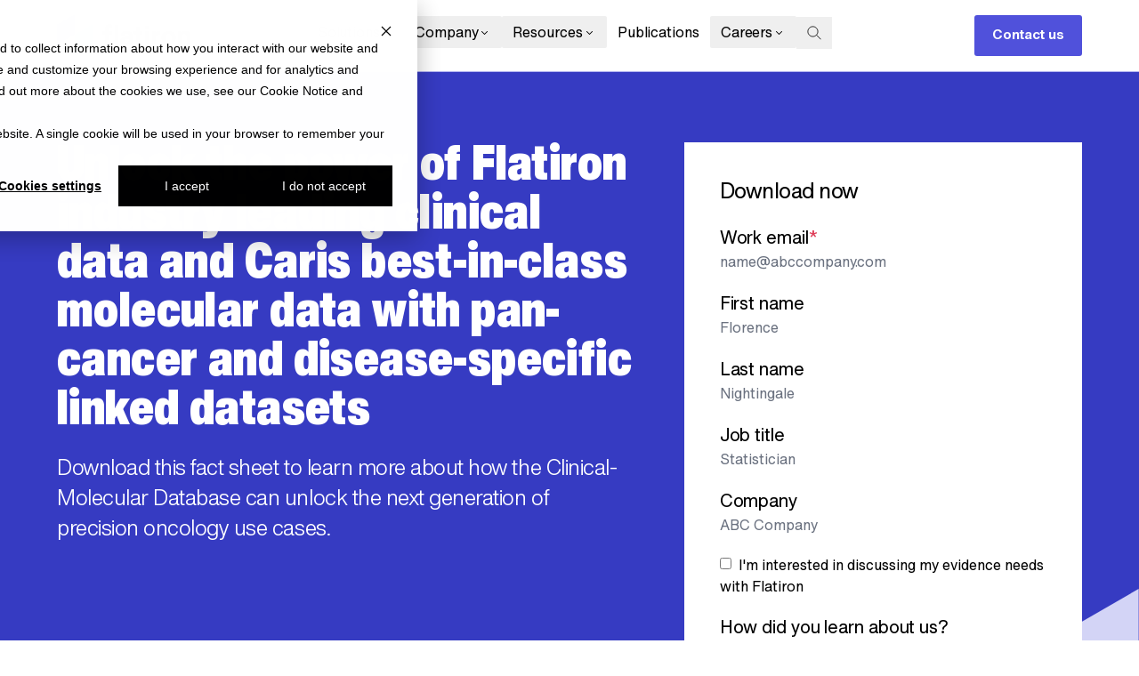

--- FILE ---
content_type: text/html; charset=UTF-8
request_url: https://page.flatiron.com/cmdb-fact-sheet-download-rwe
body_size: 12460
content:
<!doctype html><html lang="en"><head><script type="application/javascript" id="hs-cookie-banner-scan" data-hs-allowed="true" src="/_hcms/cookie-banner/auto-blocking.js?portalId=4076230&amp;domain=page.flatiron.com"></script>
    <meta charset="utf-8">
    
      <title>CMDB Fact Sheet Download | Flatiron Health</title>
    
    
      <link rel="shortcut icon" href="https://page.flatiron.com/hubfs/favicon-3.ico">
    
    <meta name="description" content="Unlock the power of Flatiron industry leading clinical data and Caris best-in-class molecular data with pan-cancer and disease-specific linked datasets.">
    

    <meta name="viewport" content="width=device-width, initial-scale=1">

    
    <meta property="og:description" content="Unlock the power of Flatiron industry leading clinical data and Caris best-in-class molecular data with pan-cancer and disease-specific linked datasets.">
    <meta property="og:title" content="CMDB Fact Sheet Download | Flatiron Health">
    <meta name="twitter:description" content="Unlock the power of Flatiron industry leading clinical data and Caris best-in-class molecular data with pan-cancer and disease-specific linked datasets.">
    <meta name="twitter:title" content="CMDB Fact Sheet Download | Flatiron Health">

    

    
    <style>
a.cta_button{-moz-box-sizing:content-box !important;-webkit-box-sizing:content-box !important;box-sizing:content-box !important;vertical-align:middle}.hs-breadcrumb-menu{list-style-type:none;margin:0px 0px 0px 0px;padding:0px 0px 0px 0px}.hs-breadcrumb-menu-item{float:left;padding:10px 0px 10px 10px}.hs-breadcrumb-menu-divider:before{content:'›';padding-left:10px}.hs-featured-image-link{border:0}.hs-featured-image{float:right;margin:0 0 20px 20px;max-width:50%}@media (max-width: 568px){.hs-featured-image{float:none;margin:0;width:100%;max-width:100%}}.hs-screen-reader-text{clip:rect(1px, 1px, 1px, 1px);height:1px;overflow:hidden;position:absolute !important;width:1px}
</style>

<link rel="stylesheet" href="https://page.flatiron.com/hubfs/hub_generated/template_assets/1/123526386819/1767909594820/template_index.min.css">

  <style>
    #hs_cos_wrapper_module_171536629612811 .editable-text-module {
  display:flex;
  justify-content:flex-start;
  text-align:left;
  padding:0px;
  margin-top:0px;
  margin-bottom:20px;
}

@media screen and (min-width:768px) {
  #hs_cos_wrapper_module_171536629612811 .editable-text-module {
    justify-content:flex-start;
    text-align:left;
    padding:0px;
    margin-top:0px;
    margin-bottom:20px;
  }
}

#hs_cos_wrapper_module_171536629612811 .editable-text-module * { max-width:1440px; }

  </style>


  <style>
    #hs_cos_wrapper_module_171536629612812 .editable-text-module {
  display:flex;
  justify-content:flex-start;
  text-align:left;
  padding:0px;
  margin-top:0px;
  margin-bottom:20px;
}

@media screen and (min-width:768px) {
  #hs_cos_wrapper_module_171536629612812 .editable-text-module {
    justify-content:flex-start;
    text-align:left;
    padding:0px;
    margin-top:0px;
    margin-bottom:20px;
  }
}

#hs_cos_wrapper_module_171536629612812 .editable-text-module * { max-width:740px; }

  </style>


  <style>
    #hs_cos_wrapper_module_171536629612815 .editable-text-module {
  display:flex;
  justify-content:flex-start;
  text-align:left;
  padding:0px;
  margin-top:0px;
  margin-bottom:20px;
}

@media screen and (min-width:768px) {
  #hs_cos_wrapper_module_171536629612815 .editable-text-module {
    justify-content:flex-start;
    text-align:left;
    padding:0px;
    margin-top:0px;
    margin-bottom:20px;
  }
}

#hs_cos_wrapper_module_171536629612815 .editable-text-module * { max-width:740px; }

  </style>

<link rel="preload" as="style" href="/hubfs/build_assets/theme-assets-project/1932/js_client_assets/assets/TailwindStyles-Bi5wkLPr.css">

<!-- Editor Styles -->
<style id="hs_editor_style" type="text/css">
.dnd_area-row-0-max-width-section-centering > .row-fluid {
  max-width: 1600px !important;
  margin-left: auto !important;
  margin-right: auto !important;
}
/* HubSpot Styles (default) */
.dnd_area-row-0-padding {
  padding-top: 80px !important;
  padding-bottom: 80px !important;
  padding-left: 5vw !important;
  padding-right: 5vw !important;
}
.dnd_area-row-0-background-layers {
  background-image: linear-gradient(rgba(54, 59, 194, 1), rgba(54, 59, 194, 1)) !important;
  background-position: left top !important;
  background-size: auto !important;
  background-repeat: no-repeat !important;
}
.cell_17153662961286-padding {
  padding-top: 40px !important;
  padding-bottom: 40px !important;
  padding-left: 40px !important;
  padding-right: 40px !important;
}
.cell_17153662961286-background-layers {
  background-image: linear-gradient(rgba(255, 255, 255, 1), rgba(255, 255, 255, 1)) !important;
  background-position: left top !important;
  background-size: auto !important;
  background-repeat: no-repeat !important;
}
/* HubSpot Styles (mobile) */
@media (max-width: 768px) {
  .dnd_area-row-0-padding {
    padding-top: 40px !important;
    padding-bottom: 40px !important;
    padding-left: 5vw !important;
    padding-right: 5vw !important;
  }
  .cell_17153662961286-padding {
    padding-top: 30px !important;
    padding-bottom: 30px !important;
    padding-left: 30px !important;
    padding-right: 30px !important;
  }
  .cell_17153662961285-padding {
    padding-top: 0px !important;
    padding-bottom: 10px !important;
    padding-left: 0px !important;
    padding-right: 0px !important;
  }
}
</style>
    

    
<!--  Added by GoogleTagManager integration -->
<script>
var _hsp = window._hsp = window._hsp || [];
window.dataLayer = window.dataLayer || [];
function gtag(){dataLayer.push(arguments);}

var useGoogleConsentModeV2 = true;
var waitForUpdateMillis = 1000;



var hsLoadGtm = function loadGtm() {
    if(window._hsGtmLoadOnce) {
      return;
    }

    if (useGoogleConsentModeV2) {

      gtag('set','developer_id.dZTQ1Zm',true);

      gtag('consent', 'default', {
      'ad_storage': 'denied',
      'analytics_storage': 'denied',
      'ad_user_data': 'denied',
      'ad_personalization': 'denied',
      'wait_for_update': waitForUpdateMillis
      });

      _hsp.push(['useGoogleConsentModeV2'])
    }

    (function(w,d,s,l,i){w[l]=w[l]||[];w[l].push({'gtm.start':
    new Date().getTime(),event:'gtm.js'});var f=d.getElementsByTagName(s)[0],
    j=d.createElement(s),dl=l!='dataLayer'?'&l='+l:'';j.async=true;j.src=
    'https://www.googletagmanager.com/gtm.js?id='+i+dl;f.parentNode.insertBefore(j,f);
    })(window,document,'script','dataLayer','GTM-N8V35HX');

    window._hsGtmLoadOnce = true;
};

_hsp.push(['addPrivacyConsentListener', function(consent){
  if(consent.allowed || (consent.categories && consent.categories.analytics)){
    hsLoadGtm();
  }
}]);

</script>

<!-- /Added by GoogleTagManager integration -->

    <link rel="canonical" href="https://page.flatiron.com/cmdb-fact-sheet-download-rwe">


<meta property="og:url" content="https://page.flatiron.com/cmdb-fact-sheet-download-rwe">
<meta name="twitter:card" content="summary">






  <meta name="generator" content="HubSpot"></head>
  <body id="theme-assets">
<!--  Added by GoogleTagManager integration -->
<noscript><iframe src="https://www.googletagmanager.com/ns.html?id=GTM-N8V35HX" height="0" width="0" style="display:none;visibility:hidden"></iframe></noscript>

<!-- /Added by GoogleTagManager integration -->

    <span id="hs_cos_wrapper_" class="hs_cos_wrapper hs_cos_wrapper_widget hs_cos_wrapper_type_js_partial" style="" data-hs-cos-general-type="widget" data-hs-cos-type="js_partial"><link rel="stylesheet" href="/hubfs/build_assets/theme-assets-project/1932/js_client_assets/assets/TailwindStyles-Bi5wkLPr.css">
<span></span>
    <script type="text/javascript">
      window.__hsEnvConfig = {"hsDeployed":true,"hsEnv":"prod","hsJSRGates":["CMS:JSRenderer:SeparateIslandRenderOption","CMS:JSRenderer:CompressResponse","CMS:JSRenderer:MinifyCSS","CMS:JSRenderer:GetServerSideProps","CMS:JSRenderer:LocalProxySchemaVersion1","CMS:JSRenderer:RemoveMockClientEntryPlugin","CMS:JSRenderer:SharedDeps"],"hublet":"na1","portalID":4076230};
      window.__hsServerPageUrl = "https:\u002F\u002Fpage.flatiron.com\u002Fcmdb-fact-sheet-download-rwe";
      window.__hsBasePath = "\u002Fcmdb-fact-sheet-download-rwe";
    </script>
      </span>

    
    
    

    

      
        <div id="hs_cos_wrapper_white_nav" class="hs_cos_wrapper hs_cos_wrapper_widget hs_cos_wrapper_type_module" style="" data-hs-cos-general-type="widget" data-hs-cos-type="module"><!--$--><div data-hs-island="true" id="island-f33eb0i1R0"><!--$--><div aria-hidden="true" id="fixed-nav-spacer" class="h-[80px] z-0 bg-transparent pointer-events-none static"></div><header class="absolute w-screen z-50 flex lg:flex pl-[5vw] pr-0 lg:px-[5vw] bg-white border-b border-purple-200" style="position:absolute;top:0px"><div class="mx-auto py-0 z-10 flex w-screen max-w-[1600px] h-[80px] items-center justify-between bg-white"><div class="z-10 w-[150px] relative -top-px"><a href="https://flatiron.com" style="width:150px" class="flex shrink-0"><svg version="1.1" id="Artwork" xmlns="http://www.w3.org/2000/svg" xmlns:xlink="http://www.w3.org/1999/xlink" x="0px" y="0px" viewbox="0 0 220 67.2" style="width:150px" xml:space="preserve" class="brand-logo"><g><g><polygon class="brand-diamond-top fill-[#3882F5]" points="29.1,33.6 29.1,67.2 58.2,50.4 58.2,16.8"></polygon><polygon class="brand-diamond-bottom-bottom fill-[#5051DB]" points="0,16.8 0,50.4 29.1,33.6 29.1,0"></polygon></g><g class=" fill-black"><g><path d="M196,39c0,7-5.1,12-11.9,12c-6.8,0-11.9-5.1-11.9-12c0-7,5.1-12,11.9-12C190.8,26.9,196,32,196,39z M189.8,39
              c0-4.3-2.8-6.5-5.8-6.5c-3,0-5.8,2.2-5.8,6.5s2.8,6.5,5.8,6.5C187.1,45.5,189.8,43.3,189.8,39z"></path></g><g><path d="M124.5,46.8V35.6c0-4.6-2.7-8.6-9.9-8.6c-5.9,0-9.2,3.7-9.7,7.1l5.4,1.2c0.3-1.8,1.8-3.4,4.3-3.4c2.6,0,3.8,1.3,3.8,2.9
              c0,0.8-0.4,1.4-1.7,1.6l-5.6,0.9c-3.8,0.5-6.8,2.8-6.8,6.9c0,3.6,2.9,6.8,7.8,6.8c3.4,0,5.5-1.5,6.7-3.4c0,0.9,0.1,2.1,0.2,2.7
              h5.7C124.6,49.6,124.5,48,124.5,46.8z M118.5,41.2c0,4-2.4,5.3-5,5.3c-2,0-2.9-1.3-2.9-2.6c0-1.8,1.2-2.6,2.8-2.9l5.1-0.8V41.2z"></path></g><g><path d="M94.7,50.4V16.8h6.1v33.6H94.7z"></path></g><g><path d="M136.7,27.6h4.6v5.4h-4.6v9.5c0,2,0.9,2.6,2.7,2.6c0.7,0,1.5-0.1,1.9-0.2v5.1c-0.5,0.2-1.7,0.5-3.8,0.5
              c-3.6,0-6.8-2.8-6.8-7V33h-3.7v-5.4h3.7v-6.8h6.1V27.6z"></path></g><g><path d="M85.1,50.4h-6.1V33.1H75v-5.4h4.1v-4.4c0-4.4,3.4-7,7-7c2.7,0,4.3,0.5,5.1,0.7V22c-0.3-0.1-1.8-0.3-3.4-0.3
              c-1.8,0-2.7,0.6-2.7,2.6v3.3h5.8v5.4h-5.8L85.1,50.4L85.1,50.4z"></path></g><g><g><path d="M145.2,50.4V27.6h6.1v22.8H145.2z"></path></g><g><path d="M145.2,24.3v-5.9h6.1v5.9H145.2z"></path></g></g><g><path d="M170.3,33.7c-0.7-0.2-1.3-0.2-1.9-0.2c-3.1,0-5.9,1.5-5.9,6.4v10.4h-6.1V27.6h6v3.3c1.7-2.8,4.3-3.5,5.9-3.5
              c0.5,0,1.5,0.1,2,0.1L170.3,33.7L170.3,33.7z"></path></g><g><path d="M205.4,50.4h-6.1V27.6h6v2.8c1.4-2.3,4.1-3.4,6.6-3.4c5.7,0,8.2,4,8.2,9v14.3h-6.1V37.1c0-2.6-1.2-4.5-4.2-4.5
              c-2.7,0-4.3,2.1-4.3,4.7V50.4z"></path></g></g></g></svg></a></div><nav aria-label="Main" data-orientation="horizontal" dir="ltr" class="relative hidden justify-center lg:flex"><div style="position:relative"><ul data-orientation="horizontal" class="center m-0 flex list-none" dir="ltr"><li><button id="radix-:island-f33eb0i1R0-Rje:-trigger-radix-:island-f33eb0i1R0-Rbje:" data-state="closed" aria-expanded="false" aria-controls="radix-:island-f33eb0i1R0-Rje:-content-radix-:island-f33eb0i1R0-Rbje:" class="body-copy-s group after:block; text-black relative hover:text-purple-600 body-copy-s group flex select-none items-center justify-between gap-[2px] rounded-sm px-3 pt-3 pb-2 leading-none outline-none hover:bg-purple-300/10 data-[state=open]:text-purple-600 data-[state=open]:bg-purple-300/10 after:content-[''] after:left-0 after:absolute after:h-3 after:top-full after:w-full after:max-w-full after:block;" data-radix-collection-item="">Solutions<!-- --> <svg width="15" height="15" viewbox="0 0 15 15" fill="none" xmlns="http://www.w3.org/2000/svg" class="relative -top-[1.5px] text-black transition-transform duration-200 ease-in group-data-[state=open]:-rotate-180" aria-hidden="true"><path d="M4.18179 6.18181C4.35753 6.00608 4.64245 6.00608 4.81819 6.18181L7.49999 8.86362L10.1818 6.18181C10.3575 6.00608 10.6424 6.00608 10.8182 6.18181C10.9939 6.35755 10.9939 6.64247 10.8182 6.81821L7.81819 9.81821C7.73379 9.9026 7.61934 9.95001 7.49999 9.95001C7.38064 9.95001 7.26618 9.9026 7.18179 9.81821L4.18179 6.81821C4.00605 6.64247 4.00605 6.35755 4.18179 6.18181Z" fill="currentColor" fill-rule="evenodd" clip-rule="evenodd"></path></svg></button></li><li><button id="radix-:island-f33eb0i1R0-Rje:-trigger-radix-:island-f33eb0i1R0-Rjje:" data-state="closed" aria-expanded="false" aria-controls="radix-:island-f33eb0i1R0-Rje:-content-radix-:island-f33eb0i1R0-Rjje:" class="body-copy-s group after:block; text-black relative hover:text-purple-600 body-copy-s group flex select-none items-center justify-between gap-[2px] rounded-sm px-3 pt-3 pb-2 leading-none outline-none hover:bg-purple-300/10 data-[state=open]:text-purple-600 data-[state=open]:bg-purple-300/10 after:content-[''] after:left-0 after:absolute after:h-3 after:top-full after:w-full after:max-w-full after:block;" data-radix-collection-item="">Company<!-- --> <svg width="15" height="15" viewbox="0 0 15 15" fill="none" xmlns="http://www.w3.org/2000/svg" class="relative -top-[1.5px] text-black transition-transform duration-200 ease-in group-data-[state=open]:-rotate-180" aria-hidden="true"><path d="M4.18179 6.18181C4.35753 6.00608 4.64245 6.00608 4.81819 6.18181L7.49999 8.86362L10.1818 6.18181C10.3575 6.00608 10.6424 6.00608 10.8182 6.18181C10.9939 6.35755 10.9939 6.64247 10.8182 6.81821L7.81819 9.81821C7.73379 9.9026 7.61934 9.95001 7.49999 9.95001C7.38064 9.95001 7.26618 9.9026 7.18179 9.81821L4.18179 6.81821C4.00605 6.64247 4.00605 6.35755 4.18179 6.18181Z" fill="currentColor" fill-rule="evenodd" clip-rule="evenodd"></path></svg></button></li><li><button id="radix-:island-f33eb0i1R0-Rje:-trigger-radix-:island-f33eb0i1R0-Rrje:" data-state="closed" aria-expanded="false" aria-controls="radix-:island-f33eb0i1R0-Rje:-content-radix-:island-f33eb0i1R0-Rrje:" class="body-copy-s group after:block; text-black relative hover:text-purple-600 body-copy-s group flex select-none items-center justify-between gap-[2px] rounded-sm px-3 pt-3 pb-2 leading-none outline-none hover:bg-purple-300/10 data-[state=open]:text-purple-600 data-[state=open]:bg-purple-300/10 after:content-[''] after:left-0 after:absolute after:h-3 after:top-full after:w-full after:max-w-full after:block;" data-radix-collection-item="">Resources<!-- --> <svg width="15" height="15" viewbox="0 0 15 15" fill="none" xmlns="http://www.w3.org/2000/svg" class="relative -top-[1.5px] text-black transition-transform duration-200 ease-in group-data-[state=open]:-rotate-180" aria-hidden="true"><path d="M4.18179 6.18181C4.35753 6.00608 4.64245 6.00608 4.81819 6.18181L7.49999 8.86362L10.1818 6.18181C10.3575 6.00608 10.6424 6.00608 10.8182 6.18181C10.9939 6.35755 10.9939 6.64247 10.8182 6.81821L7.81819 9.81821C7.73379 9.9026 7.61934 9.95001 7.49999 9.95001C7.38064 9.95001 7.26618 9.9026 7.18179 9.81821L4.18179 6.81821C4.00605 6.64247 4.00605 6.35755 4.18179 6.18181Z" fill="currentColor" fill-rule="evenodd" clip-rule="evenodd"></path></svg></button></li><li><a class="body-copy-s group transition-none focus:shadow-[0_0_0_2px] focus:shadow-purple-100 active:outline-none active:shadow-none text-black relative hover:text-purple-600 body-copy-s group flex select-none items-center justify-between gap-[2px] rounded-sm px-3 pt-3 pb-2 leading-none outline-none hover:bg-purple-300/10 after:content-[''] after:left-0 after:absolute after:h-3 after:top-full after:w-full after:max-w-full after:block" href="https://resources.flatiron.com/publications" data-radix-collection-item="">Publications</a></li><li><button id="radix-:island-f33eb0i1R0-Rje:-trigger-radix-:island-f33eb0i1R0-R1bje:" data-state="closed" aria-expanded="false" aria-controls="radix-:island-f33eb0i1R0-Rje:-content-radix-:island-f33eb0i1R0-R1bje:" class="body-copy-s group after:block; text-black relative hover:text-purple-600 body-copy-s group flex select-none items-center justify-between gap-[2px] rounded-sm px-3 pt-3 pb-2 leading-none outline-none hover:bg-purple-300/10 data-[state=open]:text-purple-600 data-[state=open]:bg-purple-300/10 after:content-[''] after:left-0 after:absolute after:h-3 after:top-full after:w-full after:max-w-full after:block;" data-radix-collection-item="">Careers<!-- --> <svg width="15" height="15" viewbox="0 0 15 15" fill="none" xmlns="http://www.w3.org/2000/svg" class="relative -top-[1.5px] text-black transition-transform duration-200 ease-in group-data-[state=open]:-rotate-180" aria-hidden="true"><path d="M4.18179 6.18181C4.35753 6.00608 4.64245 6.00608 4.81819 6.18181L7.49999 8.86362L10.1818 6.18181C10.3575 6.00608 10.6424 6.00608 10.8182 6.18181C10.9939 6.35755 10.9939 6.64247 10.8182 6.81821L7.81819 9.81821C7.73379 9.9026 7.61934 9.95001 7.49999 9.95001C7.38064 9.95001 7.26618 9.9026 7.18179 9.81821L4.18179 6.81821C4.00605 6.64247 4.00605 6.35755 4.18179 6.18181Z" fill="currentColor" fill-rule="evenodd" clip-rule="evenodd"></path></svg></button></li><li><button type="button" aria-haspopup="dialog" aria-expanded="false" aria-controls="radix-:island-f33eb0i1R0-R1jje:" data-state="closed" class="group data-[state=open]:bg-purple-50 hover:bg-purple-50 transition-colors px-3 h-9 relative top-px"><div class="focus:bg-purple-50 max-w-[16px]"><svg class="group transition-colors max-w-[16px]" width="18" height="18" viewbox="0 0 18 18" fill="none" xmlns="http://www.w3.org/2000/svg"><path d="M11.8927 11.6089L17.47 17.1861M11.7118 2.83786C14.1623 5.28833 14.1623 9.26134 11.7118 11.7118C9.26134 14.1623 5.28833 14.1623 2.83786 11.7118C0.387381 9.26134 0.387381 5.28833 2.83786 2.83786C5.28833 0.387381 9.26134 0.387381 11.7118 2.83786Z" class="stroke-current text-black transition-colors duration-200 ease-in-out group-hover:text-purple-600 group-focus:text-purple-600"></path></svg></div></button></li></ul></div><div class="perspective-[2000px] absolute top-[calc(100%+8px)] flex lg:flex !z-50"></div></nav><div class="z-10 relative min-w-[150px] hidden lg:flex lg:visible"><a href="https://flatiron.com/contact" class="btn px-5 py-3 ml-auto"><span>Contact us</span></a></div></div><div class="z-50 lg:hidden"><div class="grid place-content-center h-[80px] w-[80px]" type="button" aria-haspopup="dialog" aria-expanded="false" aria-controls="radix-:island-f33eb0i1R0-R5e:" data-state="closed"><div class="cursor-pointer"><svg viewbox="0 0 4 4" overflow="visible" preserveaspectratio="none" width="30" height="30"><line x1="0" x2="4" y1="0" y2="0" stroke="black" stroke-width="2" vector-effect="non-scaling-stroke"></line><line x1="0" x2="4" y1="2" y2="2" stroke="black" stroke-width="2" vector-effect="non-scaling-stroke" opacity="1"></line><line x1="0" x2="4" y1="4" y2="4" stroke="black" stroke-width="2" vector-effect="non-scaling-stroke"></line></svg></div></div></div></header><!--/$--></div><!--/$-->
    <script type="text/javascript">
      window.__hsEnvConfig = {"hsDeployed":true,"hsEnv":"prod","hsJSRGates":["CMS:JSRenderer:SeparateIslandRenderOption","CMS:JSRenderer:CompressResponse","CMS:JSRenderer:MinifyCSS","CMS:JSRenderer:GetServerSideProps","CMS:JSRenderer:LocalProxySchemaVersion1","CMS:JSRenderer:RemoveMockClientEntryPlugin","CMS:JSRenderer:SharedDeps"],"hublet":"na1","portalID":4076230};
      window.__hsServerPageUrl = "https:\u002F\u002Fpage.flatiron.com\u002Fcmdb-fact-sheet-download-rwe";
      window.__hsBasePath = "\u002Fcmdb-fact-sheet-download-rwe";
    </script>
      
  <script type="text/javascript">
    var newIslands = [{"clientOnly":false,"hydrateOn":"load","id":"island-f33eb0i1R0","moduleId":"components\u002Fmodules\u002FTopLevelSiteNavigationEditable\u002Fisland.jsx?client-entry","moduleName":"island","priority":0,"props":{"careers":{"section":[{"description":"Make your next career move","group_with_left_border":false,"heading":"Careers Overview","link_field":{"no_follow":false,"open_in_new_tab":false,"rel":"","sponsored":false,"url":{"content_id":101016651181,"href":"https:\u002F\u002Fflatiron.com\u002Fcareers","href_with_scheme":null,"type":"CONTENT"},"user_generated_content":false},"links":[],"show_links_as_tags":false,"show_two_columns":false,"tags":[],"type":"row_large"},{"description":"","group_with_left_border":false,"heading":"---","link_field":{"no_follow":false,"open_in_new_tab":false,"rel":"","sponsored":false,"url":{"content_id":null,"href":"https:\u002F\u002Fflatiron.com","href_with_scheme":"https:\u002F\u002Fflatiron.com","type":"EXTERNAL"},"user_generated_content":false},"links":[{"description":"We’re building a global and diverse workforce of kind and passionate people","heading":"Open Positions","link_field":{"no_follow":false,"open_in_new_tab":false,"rel":"","sponsored":false,"url":{"content_id":106174739877,"href":"https:\u002F\u002Fflatiron.com\u002Fcareers\u002Fopen-positions","href_with_scheme":null,"type":"CONTENT"},"user_generated_content":false}},{"description":"Get the experience of a large company with the impact and exposure found at startups","heading":"Life at Flatiron","link_field":{"no_follow":false,"open_in_new_tab":false,"rel":"","sponsored":false,"url":{"content_id":103768769033,"href":"https:\u002F\u002Fflatiron.com\u002Fcareers\u002Flife-at-flatiron","href_with_scheme":null,"type":"CONTENT"},"user_generated_content":false}},{"description":"Learn about our multidisciplinary teams","heading":"Teams at Flatiron","link_field":{"no_follow":false,"open_in_new_tab":false,"rel":"","sponsored":false,"url":{"content_id":103618888480,"href":"https:\u002F\u002Fflatiron.com\u002Fcareers\u002Fteams","href_with_scheme":null,"type":"CONTENT"},"user_generated_content":false}}],"show_links_as_tags":false,"show_two_columns":true,"tags":[],"type":"just_links"}]},"company":{"section":[{"description":"Learn about our mission, vision and leadership","group_with_left_border":false,"heading":"Company Overview","link_field":{"no_follow":false,"open_in_new_tab":false,"rel":"","sponsored":false,"url":{"content_id":100158258466,"href":"https:\u002F\u002Fflatiron.com\u002Fabout-us","href_with_scheme":null,"type":"CONTENT"},"user_generated_content":false},"links":[],"show_links_as_tags":false,"show_two_columns":false,"tags":[],"type":"row_large"},{"description":"","group_with_left_border":false,"heading":"---","link_field":{"no_follow":false,"open_in_new_tab":false,"rel":"","sponsored":false,"url":{"content_id":null,"href":"https:\u002F\u002Fflatiron.com","href_with_scheme":"https:\u002F\u002Fflatiron.com","type":"EXTERNAL"},"user_generated_content":false},"links":[{"description":"Our values are more than just an idea, we live them every day","heading":"Our Values","link_field":{"no_follow":false,"open_in_new_tab":false,"rel":"","sponsored":false,"url":{"content_id":103674635068,"href":"https:\u002F\u002Fflatiron.com\u002Fcompany\u002Fvalues","href_with_scheme":null,"type":"CONTENT"},"user_generated_content":false}}],"show_links_as_tags":false,"show_two_columns":true,"tags":[],"type":"just_links"},{"description":"Our international subsidiaries work in collaboration with hospitals and health networks to design custom approaches tailored to each market, creating actionable real-world data to help answer important questions for patients across the globe. ","group_with_left_border":false,"heading":"International","link_field":{"no_follow":false,"open_in_new_tab":false,"rel":"","sponsored":false,"url":{"content_id":null,"href":"https:\u002F\u002Fflatiron.com","href_with_scheme":"https:\u002F\u002Fflatiron.com","type":"EXTERNAL"},"user_generated_content":false},"links":[{"description":"","heading":"Flatiron Japan","link_field":{"no_follow":false,"open_in_new_tab":false,"rel":"","sponsored":false,"url":{"content_id":null,"href":"https:\u002F\u002Fflatiron.co.jp\u002F","href_with_scheme":"https:\u002F\u002Fflatiron.co.jp\u002F","type":"EXTERNAL"},"user_generated_content":false}},{"description":"","heading":"Flatiron United Kingdom","link_field":{"no_follow":false,"open_in_new_tab":false,"rel":"","sponsored":false,"url":{"content_id":null,"href":"https:\u002F\u002Fflatironhealth.co.uk\u002F","href_with_scheme":"https:\u002F\u002Fflatironhealth.co.uk\u002F","type":"EXTERNAL"},"user_generated_content":false}},{"description":"","heading":"Flatiron Germany","link_field":{"no_follow":false,"open_in_new_tab":false,"rel":"","sponsored":false,"url":{"content_id":null,"href":"https:\u002F\u002Fflatiron.de\u002F","href_with_scheme":"https:\u002F\u002Fflatiron.de\u002F","type":"EXTERNAL"},"user_generated_content":false}}],"show_links_as_tags":false,"show_two_columns":true,"tags":[],"type":"row_with_eyebrow"}]},"contact_button":{"contact_button_text":"Contact us","link_field":{"no_follow":false,"open_in_new_tab":false,"rel":"","sponsored":false,"url":{"content_id":0,"href":"https:\u002F\u002Fflatiron.com\u002Fcontact","href_with_scheme":"https:\u002F\u002Fflatiron.com\u002Fcontact","type":"EXTERNAL"},"user_generated_content":false}},"dataQueryResult":{},"experimentalHublData":null,"fieldValues":{"careers":{"section":[{"description":"Make your next career move","group_with_left_border":false,"heading":"Careers Overview","link_field":{"no_follow":false,"open_in_new_tab":false,"rel":"","sponsored":false,"url":{"content_id":101016651181,"href":"https:\u002F\u002Fflatiron.com\u002Fcareers","href_with_scheme":null,"type":"CONTENT"},"user_generated_content":false},"links":[],"show_links_as_tags":false,"show_two_columns":false,"tags":[],"type":"row_large"},{"description":"","group_with_left_border":false,"heading":"---","link_field":{"no_follow":false,"open_in_new_tab":false,"rel":"","sponsored":false,"url":{"content_id":null,"href":"https:\u002F\u002Fflatiron.com","href_with_scheme":"https:\u002F\u002Fflatiron.com","type":"EXTERNAL"},"user_generated_content":false},"links":[{"description":"We’re building a global and diverse workforce of kind and passionate people","heading":"Open Positions","link_field":{"no_follow":false,"open_in_new_tab":false,"rel":"","sponsored":false,"url":{"content_id":106174739877,"href":"https:\u002F\u002Fflatiron.com\u002Fcareers\u002Fopen-positions","href_with_scheme":null,"type":"CONTENT"},"user_generated_content":false}},{"description":"Get the experience of a large company with the impact and exposure found at startups","heading":"Life at Flatiron","link_field":{"no_follow":false,"open_in_new_tab":false,"rel":"","sponsored":false,"url":{"content_id":103768769033,"href":"https:\u002F\u002Fflatiron.com\u002Fcareers\u002Flife-at-flatiron","href_with_scheme":null,"type":"CONTENT"},"user_generated_content":false}},{"description":"Learn about our multidisciplinary teams","heading":"Teams at Flatiron","link_field":{"no_follow":false,"open_in_new_tab":false,"rel":"","sponsored":false,"url":{"content_id":103618888480,"href":"https:\u002F\u002Fflatiron.com\u002Fcareers\u002Fteams","href_with_scheme":null,"type":"CONTENT"},"user_generated_content":false}}],"show_links_as_tags":false,"show_two_columns":true,"tags":[],"type":"just_links"}]},"company":{"section":[{"description":"Learn about our mission, vision and leadership","group_with_left_border":false,"heading":"Company Overview","link_field":{"no_follow":false,"open_in_new_tab":false,"rel":"","sponsored":false,"url":{"content_id":100158258466,"href":"https:\u002F\u002Fflatiron.com\u002Fabout-us","href_with_scheme":null,"type":"CONTENT"},"user_generated_content":false},"links":[],"show_links_as_tags":false,"show_two_columns":false,"tags":[],"type":"row_large"},{"description":"","group_with_left_border":false,"heading":"---","link_field":{"no_follow":false,"open_in_new_tab":false,"rel":"","sponsored":false,"url":{"content_id":null,"href":"https:\u002F\u002Fflatiron.com","href_with_scheme":"https:\u002F\u002Fflatiron.com","type":"EXTERNAL"},"user_generated_content":false},"links":[{"description":"Our values are more than just an idea, we live them every day","heading":"Our Values","link_field":{"no_follow":false,"open_in_new_tab":false,"rel":"","sponsored":false,"url":{"content_id":103674635068,"href":"https:\u002F\u002Fflatiron.com\u002Fcompany\u002Fvalues","href_with_scheme":null,"type":"CONTENT"},"user_generated_content":false}}],"show_links_as_tags":false,"show_two_columns":true,"tags":[],"type":"just_links"},{"description":"Our international subsidiaries work in collaboration with hospitals and health networks to design custom approaches tailored to each market, creating actionable real-world data to help answer important questions for patients across the globe. ","group_with_left_border":false,"heading":"International","link_field":{"no_follow":false,"open_in_new_tab":false,"rel":"","sponsored":false,"url":{"content_id":null,"href":"https:\u002F\u002Fflatiron.com","href_with_scheme":"https:\u002F\u002Fflatiron.com","type":"EXTERNAL"},"user_generated_content":false},"links":[{"description":"","heading":"Flatiron Japan","link_field":{"no_follow":false,"open_in_new_tab":false,"rel":"","sponsored":false,"url":{"content_id":null,"href":"https:\u002F\u002Fflatiron.co.jp\u002F","href_with_scheme":"https:\u002F\u002Fflatiron.co.jp\u002F","type":"EXTERNAL"},"user_generated_content":false}},{"description":"","heading":"Flatiron United Kingdom","link_field":{"no_follow":false,"open_in_new_tab":false,"rel":"","sponsored":false,"url":{"content_id":null,"href":"https:\u002F\u002Fflatironhealth.co.uk\u002F","href_with_scheme":"https:\u002F\u002Fflatironhealth.co.uk\u002F","type":"EXTERNAL"},"user_generated_content":false}},{"description":"","heading":"Flatiron Germany","link_field":{"no_follow":false,"open_in_new_tab":false,"rel":"","sponsored":false,"url":{"content_id":null,"href":"https:\u002F\u002Fflatiron.de\u002F","href_with_scheme":"https:\u002F\u002Fflatiron.de\u002F","type":"EXTERNAL"},"user_generated_content":false}}],"show_links_as_tags":false,"show_two_columns":true,"tags":[],"type":"row_with_eyebrow"}]},"contact_button":{"contact_button_text":"Contact us","link_field":{"no_follow":false,"open_in_new_tab":false,"rel":"","sponsored":false,"url":{"content_id":0,"href":"https:\u002F\u002Fflatiron.com\u002Fcontact","href_with_scheme":"https:\u002F\u002Fflatiron.com\u002Fcontact","type":"EXTERNAL"},"user_generated_content":false}},"logo":{"link_field":{"no_follow":false,"open_in_new_tab":false,"rel":"","sponsored":false,"url":{"content_id":0,"href":"https:\u002F\u002Fflatiron.com","href_with_scheme":"https:\u002F\u002Fflatiron.com","type":"EXTERNAL"},"user_generated_content":false},"logo_width":150},"publications":{"section":[]},"resources":{"section":[{"description":"Explore the latest insights, research and stories from Flatiron","group_with_left_border":false,"heading":"New and noteworthy","link_field":{"no_follow":false,"open_in_new_tab":false,"rel":"","sponsored":false,"url":{"content_id":126747977528,"href":"https:\u002F\u002Fresources.flatiron.com","href_with_scheme":null,"type":"BLOG"},"user_generated_content":false},"links":[],"show_links_as_tags":false,"show_two_columns":false,"tags":[],"type":"row_large"},{"description":"","group_with_left_border":false,"heading":"Featured topics","link_field":{"no_follow":false,"open_in_new_tab":false,"rel":"","sponsored":false,"url":{"content_id":null,"href":"https:\u002F\u002Fflatiron.com","href_with_scheme":"https:\u002F\u002Fflatiron.com","type":"EXTERNAL"},"user_generated_content":false},"links":[],"show_links_as_tags":true,"show_two_columns":false,"tags":[{"blog_tag":{"id":101797911401,"name":"Real-world evidence","slug":"real-world-evidence"}},{"blog_tag":{"id":101768718081,"name":"Point of care","slug":"point-of-care"}},{"blog_tag":{"id":102643242350,"name":"Flatiron stories","slug":"flatiron-stories"}},{"blog_tag":{"id":103322146737,"name":"Clinical decision support","slug":"clinical-decision-support"}},{"blog_tag":{"id":105204195238,"name":"Article","slug":"article"}},{"blog_tag":{"id":102580275203,"name":"Video","slug":"video"}},{"blog_tag":{"id":103328643883,"name":"Machine learning","slug":"machine-learning"}},{"blog_tag":{"id":106207797358,"name":"Post marketing requirements","slug":"post-marketing-requirements"}},{"blog_tag":{"id":105500345720,"name":"Health equity","slug":"health-equity"}},{"blog_tag":{"id":102580275222,"name":"Case study","slug":"case-study"}}],"type":"row_with_eyebrow"},{"description":"","group_with_left_border":false,"heading":"---","link_field":{"no_follow":false,"open_in_new_tab":false,"rel":"","sponsored":false,"url":{"content_id":null,"href":"https:\u002F\u002Fflatiron.com","href_with_scheme":"https:\u002F\u002Fflatiron.com","type":"EXTERNAL"},"user_generated_content":false},"links":[{"description":"View our latest press releases and announcements","heading":"Press releases","link_field":{"no_follow":false,"open_in_new_tab":false,"rel":"","sponsored":false,"url":{"content_id":162281531684,"href":"https:\u002F\u002Fresources.flatiron.com\u002Fpress","href_with_scheme":null,"type":"BLOG"},"user_generated_content":false}},{"description":"Connect with Flatiron at these upcoming events","heading":"Upcoming events","link_field":{"no_follow":false,"open_in_new_tab":false,"rel":"","sponsored":false,"url":{"content_id":158650541736,"href":"https:\u002F\u002Fevents.flatiron.com","href_with_scheme":null,"type":"CONTENT"},"user_generated_content":false}}],"show_links_as_tags":false,"show_two_columns":true,"tags":[],"type":"just_links"}]},"solutions_clinical_research":{"section":[{"description":"Explore our technology that seamlessly integrates research into everyday clinical care","group_with_left_border":false,"heading":"Clinical Research Overview","link_field":{"no_follow":false,"open_in_new_tab":false,"rel":"","sponsored":false,"url":{"content_id":103617215566,"href":"https:\u002F\u002Fflatiron.com\u002Fclinical-research-solutions","href_with_scheme":null,"type":"CONTENT"},"user_generated_content":false},"links":[],"show_links_as_tags":false,"show_two_columns":false,"tags":[],"type":"row_large"},{"description":"","group_with_left_border":false,"heading":"---","link_field":{"no_follow":false,"open_in_new_tab":false,"rel":"","sponsored":false,"url":{"content_id":null,"href":"https:\u002F\u002Fflatiron.com","href_with_scheme":"https:\u002F\u002Fflatiron.com","type":"EXTERNAL"},"user_generated_content":false},"links":[{"description":"Data and tech-enabled services to select trial sites and identify trial-eligible patients","heading":"Site and Patient Identification","link_field":{"no_follow":false,"open_in_new_tab":false,"rel":"","sponsored":false,"url":{"content_id":156578977591,"href":"https:\u002F\u002Fflatiron.com\u002Fclinical-research-solutions\u002Fpatient-identification","href_with_scheme":null,"type":"CONTENT"},"user_generated_content":false}},{"description":"EHR-to-EDC connector that lets you transfer trial data in just a few clicks","heading":"Flatiron Clinical Pipe™","link_field":{"no_follow":false,"open_in_new_tab":false,"rel":"","sponsored":false,"url":{"content_id":148445194141,"href":"https:\u002F\u002Fflatiron.com\u002F-ab-variant-d8448faf-a967-433f-ad90-e596a71dfc59","href_with_scheme":null,"type":"CONTENT"},"user_generated_content":false}},{"description":"Design and execution of late phase oncology trials integrated into routine care","heading":"Flatiron Trials™","link_field":{"no_follow":false,"open_in_new_tab":false,"rel":"","sponsored":false,"url":{"content_id":103511765030,"href":"https:\u002F\u002Fflatiron.com\u002Fclinical-research-solutions\u002Fflatiron-trials","href_with_scheme":null,"type":"CONTENT"},"user_generated_content":false}}],"show_links_as_tags":false,"show_two_columns":false,"tags":[],"type":"just_links"}]},"solutions_evidence_solutions":{"section":[{"description":"Explore our flexible solutions designed to support use cases across the biopharma life cycle.","group_with_left_border":false,"heading":"Evidence Solutions Overview","link_field":{"no_follow":false,"open_in_new_tab":false,"rel":"","sponsored":false,"url":{"content_id":102834317986,"href":"https:\u002F\u002Fflatiron.com\u002Freal-world-evidence","href_with_scheme":null,"type":"CONTENT"},"user_generated_content":false},"links":[],"show_links_as_tags":false,"show_two_columns":false,"tags":[],"type":"row_large"},{"description":"End-to-end evidence and insights, generated by Flatiron’s team of experts","group_with_left_border":false,"heading":"Real-World Evidence Services","link_field":{"no_follow":false,"open_in_new_tab":false,"rel":"","sponsored":false,"url":{"content_id":112904844412,"href":"https:\u002F\u002Fflatiron.com\u002Freal-world-evidence\u002Fservices","href_with_scheme":null,"type":"CONTENT"},"user_generated_content":false},"links":[],"show_links_as_tags":false,"show_two_columns":false,"tags":[],"type":"row_regular"},{"description":"Tailored real-world data solutions designed to address your specific needs","group_with_left_border":true,"heading":"Real-World Data","link_field":{"no_follow":false,"open_in_new_tab":false,"rel":"","sponsored":false,"url":{"content_id":166837647510,"href":"https:\u002F\u002Fflatiron.com\u002Freal-world-evidence\u002Freal-world-data","href_with_scheme":null,"type":"CONTENT"},"user_generated_content":false},"links":[{"description":"Our largest available, non-sampled patient cohorts across disease settings","heading":"Panoramic Data","link_field":{"no_follow":false,"open_in_new_tab":false,"rel":"","sponsored":false,"url":{"content_id":167014550606,"href":"https:\u002F\u002Fpage.flatiron.com\u002Fpanoramic-data-rwe","href_with_scheme":null,"type":"CONTENT"},"user_generated_content":false}},{"description":"Drive evidence-based research with our datasets in the UK, Germany, and Japan","heading":"Multinational Data","link_field":{"no_follow":false,"open_in_new_tab":false,"rel":"","sponsored":false,"url":{"content_id":176831710331,"href":"https:\u002F\u002Fflatiron.com\u002Freal-world-evidence\u002Fmultinational-data","href_with_scheme":null,"type":"CONTENT"},"user_generated_content":false}},{"description":"Generate deeper insights for real-world analyses with a range of multimodal solutions","heading":"Multimodal Data","link_field":{"no_follow":false,"open_in_new_tab":false,"rel":"","sponsored":false,"url":{"content_id":166839695697,"href":"https:\u002F\u002Fflatiron.com\u002Freal-world-evidence\u002Fmultimodal-data","href_with_scheme":null,"type":"CONTENT"},"user_generated_content":false}},{"description":"Tailored datasets, variables, and cohorts to meet your evidence needs","heading":"Custom Data","link_field":{"no_follow":false,"open_in_new_tab":false,"rel":"","sponsored":false,"url":{"content_id":102471140512,"href":"https:\u002F\u002Fflatiron.com\u002Freal-world-evidence\u002Fcustom-data-solutions","href_with_scheme":null,"type":"CONTENT"},"user_generated_content":false}},{"description":"Longitudinal, de-identified dataset subscriptions, curated by disease","heading":"Enhanced Datamarts","link_field":{"no_follow":false,"open_in_new_tab":false,"rel":"","sponsored":false,"url":{"content_id":102548887111,"href":"https:\u002F\u002Fflatiron.com\u002Freal-world-evidence\u002Fenhanced-datamart-edm","href_with_scheme":null,"type":"CONTENT"},"user_generated_content":false}},{"description":"Further customize your dataset with a menu of additional variables","heading":"Rapid Enhancements","link_field":{"no_follow":false,"open_in_new_tab":false,"rel":"","sponsored":false,"url":{"content_id":167080677389,"href":"https:\u002F\u002Fpage.flatiron.com\u002Frapid-enhancements-rwe","href_with_scheme":null,"type":"CONTENT"},"user_generated_content":false}}],"show_links_as_tags":false,"show_two_columns":false,"tags":[],"type":"row_with_links"}]},"solutions_point_of_care":{"section":[{"description":"Explore our technology that seamlessly integrates research into everyday clinical care.","group_with_left_border":false,"heading":"Point of Care Overview","link_field":{"no_follow":false,"open_in_new_tab":false,"rel":"","sponsored":false,"url":{"content_id":103612316181,"href":"https:\u002F\u002Fflatiron.com\u002Foncology","href_with_scheme":null,"type":"CONTENT"},"user_generated_content":false},"links":[],"show_links_as_tags":false,"show_two_columns":false,"tags":[],"type":"row_large"},{"description":"","group_with_left_border":false,"heading":"---","link_field":{"no_follow":false,"open_in_new_tab":false,"rel":"","sponsored":false,"url":{"content_id":null,"href":"https:\u002F\u002Fflatiron.com","href_with_scheme":"https:\u002F\u002Fflatiron.com","type":"EXTERNAL"},"user_generated_content":false},"links":[{"description":"Spend more time with your patients and less time in the EHR","heading":"OncoEMR®","link_field":{"no_follow":false,"open_in_new_tab":false,"rel":"","sponsored":false,"url":{"content_id":101906754873,"href":"https:\u002F\u002Fflatiron.com\u002Foncology\u002Foncology-ehr","href_with_scheme":null,"type":"CONTENT"},"user_generated_content":false}},{"description":"EOM and MIPS solutions to save time and optimize program performance","heading":"Value-Based Care","link_field":{"no_follow":false,"open_in_new_tab":false,"rel":"","sponsored":false,"url":{"content_id":102407855718,"href":"https:\u002F\u002Fflatiron.com\u002Foncology\u002Fvalue-based-care","href_with_scheme":null,"type":"CONTENT"},"user_generated_content":false}},{"description":"Oncology-specific clinical decision support tool","heading":"Flatiron Assist™","link_field":{"no_follow":false,"open_in_new_tab":false,"rel":"","sponsored":false,"url":{"content_id":101749557533,"href":"https:\u002F\u002Fflatiron.com\u002Foncology\u002Fclinical-decision-support","href_with_scheme":null,"type":"CONTENT"},"user_generated_content":false}},{"description":"Explore our selection of technology and service providers that complement our EHR","heading":"Flatiron Vendor Network","link_field":{"no_follow":false,"open_in_new_tab":false,"rel":"","sponsored":false,"url":{"content_id":168429216357,"href":"https:\u002F\u002Fflatiron.com\u002Fvendor-network","href_with_scheme":null,"type":"CONTENT"},"user_generated_content":false}}],"show_links_as_tags":false,"show_two_columns":true,"tags":[],"type":"just_links"}]}},"hublData":null,"hublParameters":{"field_types":{"careers":"group","company":"group","contact_button":"group","logo":"group","publications":"group","resources":"group","solutions_clinical_research":"group","solutions_evidence_solutions":"group","solutions_point_of_care":"group"},"module_id":189464526415,"navigationStyle":"white","path":"@projects\u002Ftheme-assets-project\u002Fapp\u002Fcomponents\u002Fmodules\u002FTopLevelSiteNavigationEditable","smart_type":"NOT_SMART","wrap_field_tag":"div"},"logo":{"link_field":{"no_follow":false,"open_in_new_tab":false,"rel":"","sponsored":false,"url":{"content_id":0,"href":"https:\u002F\u002Fflatiron.com","href_with_scheme":"https:\u002F\u002Fflatiron.com","type":"EXTERNAL"},"user_generated_content":false},"logo_width":150},"moduleName":"white_nav","publications":{"section":[]},"resources":{"section":[{"description":"Explore the latest insights, research and stories from Flatiron","group_with_left_border":false,"heading":"New and noteworthy","link_field":{"no_follow":false,"open_in_new_tab":false,"rel":"","sponsored":false,"url":{"content_id":126747977528,"href":"https:\u002F\u002Fresources.flatiron.com","href_with_scheme":null,"type":"BLOG"},"user_generated_content":false},"links":[],"show_links_as_tags":false,"show_two_columns":false,"tags":[],"type":"row_large"},{"description":"","group_with_left_border":false,"heading":"Featured topics","link_field":{"no_follow":false,"open_in_new_tab":false,"rel":"","sponsored":false,"url":{"content_id":null,"href":"https:\u002F\u002Fflatiron.com","href_with_scheme":"https:\u002F\u002Fflatiron.com","type":"EXTERNAL"},"user_generated_content":false},"links":[],"show_links_as_tags":true,"show_two_columns":false,"tags":[{"blog_tag":{"id":101797911401,"name":"Real-world evidence","slug":"real-world-evidence"}},{"blog_tag":{"id":101768718081,"name":"Point of care","slug":"point-of-care"}},{"blog_tag":{"id":102643242350,"name":"Flatiron stories","slug":"flatiron-stories"}},{"blog_tag":{"id":103322146737,"name":"Clinical decision support","slug":"clinical-decision-support"}},{"blog_tag":{"id":105204195238,"name":"Article","slug":"article"}},{"blog_tag":{"id":102580275203,"name":"Video","slug":"video"}},{"blog_tag":{"id":103328643883,"name":"Machine learning","slug":"machine-learning"}},{"blog_tag":{"id":106207797358,"name":"Post marketing requirements","slug":"post-marketing-requirements"}},{"blog_tag":{"id":105500345720,"name":"Health equity","slug":"health-equity"}},{"blog_tag":{"id":102580275222,"name":"Case study","slug":"case-study"}}],"type":"row_with_eyebrow"},{"description":"","group_with_left_border":false,"heading":"---","link_field":{"no_follow":false,"open_in_new_tab":false,"rel":"","sponsored":false,"url":{"content_id":null,"href":"https:\u002F\u002Fflatiron.com","href_with_scheme":"https:\u002F\u002Fflatiron.com","type":"EXTERNAL"},"user_generated_content":false},"links":[{"description":"View our latest press releases and announcements","heading":"Press releases","link_field":{"no_follow":false,"open_in_new_tab":false,"rel":"","sponsored":false,"url":{"content_id":162281531684,"href":"https:\u002F\u002Fresources.flatiron.com\u002Fpress","href_with_scheme":null,"type":"BLOG"},"user_generated_content":false}},{"description":"Connect with Flatiron at these upcoming events","heading":"Upcoming events","link_field":{"no_follow":false,"open_in_new_tab":false,"rel":"","sponsored":false,"url":{"content_id":158650541736,"href":"https:\u002F\u002Fevents.flatiron.com","href_with_scheme":null,"type":"CONTENT"},"user_generated_content":false}}],"show_links_as_tags":false,"show_two_columns":true,"tags":[],"type":"just_links"}]},"solutions_clinical_research":{"section":[{"description":"Explore our technology that seamlessly integrates research into everyday clinical care","group_with_left_border":false,"heading":"Clinical Research Overview","link_field":{"no_follow":false,"open_in_new_tab":false,"rel":"","sponsored":false,"url":{"content_id":103617215566,"href":"https:\u002F\u002Fflatiron.com\u002Fclinical-research-solutions","href_with_scheme":null,"type":"CONTENT"},"user_generated_content":false},"links":[],"show_links_as_tags":false,"show_two_columns":false,"tags":[],"type":"row_large"},{"description":"","group_with_left_border":false,"heading":"---","link_field":{"no_follow":false,"open_in_new_tab":false,"rel":"","sponsored":false,"url":{"content_id":null,"href":"https:\u002F\u002Fflatiron.com","href_with_scheme":"https:\u002F\u002Fflatiron.com","type":"EXTERNAL"},"user_generated_content":false},"links":[{"description":"Data and tech-enabled services to select trial sites and identify trial-eligible patients","heading":"Site and Patient Identification","link_field":{"no_follow":false,"open_in_new_tab":false,"rel":"","sponsored":false,"url":{"content_id":156578977591,"href":"https:\u002F\u002Fflatiron.com\u002Fclinical-research-solutions\u002Fpatient-identification","href_with_scheme":null,"type":"CONTENT"},"user_generated_content":false}},{"description":"EHR-to-EDC connector that lets you transfer trial data in just a few clicks","heading":"Flatiron Clinical Pipe™","link_field":{"no_follow":false,"open_in_new_tab":false,"rel":"","sponsored":false,"url":{"content_id":148445194141,"href":"https:\u002F\u002Fflatiron.com\u002F-ab-variant-d8448faf-a967-433f-ad90-e596a71dfc59","href_with_scheme":null,"type":"CONTENT"},"user_generated_content":false}},{"description":"Design and execution of late phase oncology trials integrated into routine care","heading":"Flatiron Trials™","link_field":{"no_follow":false,"open_in_new_tab":false,"rel":"","sponsored":false,"url":{"content_id":103511765030,"href":"https:\u002F\u002Fflatiron.com\u002Fclinical-research-solutions\u002Fflatiron-trials","href_with_scheme":null,"type":"CONTENT"},"user_generated_content":false}}],"show_links_as_tags":false,"show_two_columns":false,"tags":[],"type":"just_links"}]},"solutions_evidence_solutions":{"section":[{"description":"Explore our flexible solutions designed to support use cases across the biopharma life cycle.","group_with_left_border":false,"heading":"Evidence Solutions Overview","link_field":{"no_follow":false,"open_in_new_tab":false,"rel":"","sponsored":false,"url":{"content_id":102834317986,"href":"https:\u002F\u002Fflatiron.com\u002Freal-world-evidence","href_with_scheme":null,"type":"CONTENT"},"user_generated_content":false},"links":[],"show_links_as_tags":false,"show_two_columns":false,"tags":[],"type":"row_large"},{"description":"End-to-end evidence and insights, generated by Flatiron’s team of experts","group_with_left_border":false,"heading":"Real-World Evidence Services","link_field":{"no_follow":false,"open_in_new_tab":false,"rel":"","sponsored":false,"url":{"content_id":112904844412,"href":"https:\u002F\u002Fflatiron.com\u002Freal-world-evidence\u002Fservices","href_with_scheme":null,"type":"CONTENT"},"user_generated_content":false},"links":[],"show_links_as_tags":false,"show_two_columns":false,"tags":[],"type":"row_regular"},{"description":"Tailored real-world data solutions designed to address your specific needs","group_with_left_border":true,"heading":"Real-World Data","link_field":{"no_follow":false,"open_in_new_tab":false,"rel":"","sponsored":false,"url":{"content_id":166837647510,"href":"https:\u002F\u002Fflatiron.com\u002Freal-world-evidence\u002Freal-world-data","href_with_scheme":null,"type":"CONTENT"},"user_generated_content":false},"links":[{"description":"Our largest available, non-sampled patient cohorts across disease settings","heading":"Panoramic Data","link_field":{"no_follow":false,"open_in_new_tab":false,"rel":"","sponsored":false,"url":{"content_id":167014550606,"href":"https:\u002F\u002Fpage.flatiron.com\u002Fpanoramic-data-rwe","href_with_scheme":null,"type":"CONTENT"},"user_generated_content":false}},{"description":"Drive evidence-based research with our datasets in the UK, Germany, and Japan","heading":"Multinational Data","link_field":{"no_follow":false,"open_in_new_tab":false,"rel":"","sponsored":false,"url":{"content_id":176831710331,"href":"https:\u002F\u002Fflatiron.com\u002Freal-world-evidence\u002Fmultinational-data","href_with_scheme":null,"type":"CONTENT"},"user_generated_content":false}},{"description":"Generate deeper insights for real-world analyses with a range of multimodal solutions","heading":"Multimodal Data","link_field":{"no_follow":false,"open_in_new_tab":false,"rel":"","sponsored":false,"url":{"content_id":166839695697,"href":"https:\u002F\u002Fflatiron.com\u002Freal-world-evidence\u002Fmultimodal-data","href_with_scheme":null,"type":"CONTENT"},"user_generated_content":false}},{"description":"Tailored datasets, variables, and cohorts to meet your evidence needs","heading":"Custom Data","link_field":{"no_follow":false,"open_in_new_tab":false,"rel":"","sponsored":false,"url":{"content_id":102471140512,"href":"https:\u002F\u002Fflatiron.com\u002Freal-world-evidence\u002Fcustom-data-solutions","href_with_scheme":null,"type":"CONTENT"},"user_generated_content":false}},{"description":"Longitudinal, de-identified dataset subscriptions, curated by disease","heading":"Enhanced Datamarts","link_field":{"no_follow":false,"open_in_new_tab":false,"rel":"","sponsored":false,"url":{"content_id":102548887111,"href":"https:\u002F\u002Fflatiron.com\u002Freal-world-evidence\u002Fenhanced-datamart-edm","href_with_scheme":null,"type":"CONTENT"},"user_generated_content":false}},{"description":"Further customize your dataset with a menu of additional variables","heading":"Rapid Enhancements","link_field":{"no_follow":false,"open_in_new_tab":false,"rel":"","sponsored":false,"url":{"content_id":167080677389,"href":"https:\u002F\u002Fpage.flatiron.com\u002Frapid-enhancements-rwe","href_with_scheme":null,"type":"CONTENT"},"user_generated_content":false}}],"show_links_as_tags":false,"show_two_columns":false,"tags":[],"type":"row_with_links"}]},"solutions_point_of_care":{"section":[{"description":"Explore our technology that seamlessly integrates research into everyday clinical care.","group_with_left_border":false,"heading":"Point of Care Overview","link_field":{"no_follow":false,"open_in_new_tab":false,"rel":"","sponsored":false,"url":{"content_id":103612316181,"href":"https:\u002F\u002Fflatiron.com\u002Foncology","href_with_scheme":null,"type":"CONTENT"},"user_generated_content":false},"links":[],"show_links_as_tags":false,"show_two_columns":false,"tags":[],"type":"row_large"},{"description":"","group_with_left_border":false,"heading":"---","link_field":{"no_follow":false,"open_in_new_tab":false,"rel":"","sponsored":false,"url":{"content_id":null,"href":"https:\u002F\u002Fflatiron.com","href_with_scheme":"https:\u002F\u002Fflatiron.com","type":"EXTERNAL"},"user_generated_content":false},"links":[{"description":"Spend more time with your patients and less time in the EHR","heading":"OncoEMR®","link_field":{"no_follow":false,"open_in_new_tab":false,"rel":"","sponsored":false,"url":{"content_id":101906754873,"href":"https:\u002F\u002Fflatiron.com\u002Foncology\u002Foncology-ehr","href_with_scheme":null,"type":"CONTENT"},"user_generated_content":false}},{"description":"EOM and MIPS solutions to save time and optimize program performance","heading":"Value-Based Care","link_field":{"no_follow":false,"open_in_new_tab":false,"rel":"","sponsored":false,"url":{"content_id":102407855718,"href":"https:\u002F\u002Fflatiron.com\u002Foncology\u002Fvalue-based-care","href_with_scheme":null,"type":"CONTENT"},"user_generated_content":false}},{"description":"Oncology-specific clinical decision support tool","heading":"Flatiron Assist™","link_field":{"no_follow":false,"open_in_new_tab":false,"rel":"","sponsored":false,"url":{"content_id":101749557533,"href":"https:\u002F\u002Fflatiron.com\u002Foncology\u002Fclinical-decision-support","href_with_scheme":null,"type":"CONTENT"},"user_generated_content":false}},{"description":"Explore our selection of technology and service providers that complement our EHR","heading":"Flatiron Vendor Network","link_field":{"no_follow":false,"open_in_new_tab":false,"rel":"","sponsored":false,"url":{"content_id":168429216357,"href":"https:\u002F\u002Fflatiron.com\u002Fvendor-network","href_with_scheme":null,"type":"CONTENT"},"user_generated_content":false}}],"show_links_as_tags":false,"show_two_columns":true,"tags":[],"type":"just_links"}]},"supplementalFieldValues":{"careers":{"section":[{"description":{},"group_with_left_border":{},"heading":{},"link_field":{},"links":[],"show_links_as_tags":{},"show_two_columns":{},"tags":[],"type":{}},{"description":{},"group_with_left_border":{},"heading":{},"link_field":{},"links":[{"description":{},"heading":{},"link_field":{}},{"description":{},"heading":{},"link_field":{}},{"description":{},"heading":{},"link_field":{}}],"show_links_as_tags":{},"show_two_columns":{},"tags":[],"type":{}}]},"company":{"section":[{"description":{},"group_with_left_border":{},"heading":{},"link_field":{},"links":[],"show_links_as_tags":{},"show_two_columns":{},"tags":[],"type":{}},{"description":{},"group_with_left_border":{},"heading":{},"link_field":{},"links":[{"description":{},"heading":{},"link_field":{}}],"show_links_as_tags":{},"show_two_columns":{},"tags":[],"type":{}},{"description":{},"group_with_left_border":{},"heading":{},"link_field":{},"links":[{"description":{},"heading":{},"link_field":{}},{"description":{},"heading":{},"link_field":{}},{"description":{},"heading":{},"link_field":{}}],"show_links_as_tags":{},"show_two_columns":{},"tags":[],"type":{}}]},"contact_button":{"contact_button_text":{},"link_field":{}},"logo":{"link_field":{},"logo_width":{}},"publications":{"section":[]},"resources":{"section":[{"description":{},"group_with_left_border":{},"heading":{},"link_field":{},"links":[],"show_links_as_tags":{},"show_two_columns":{},"tags":[],"type":{}},{"description":{},"group_with_left_border":{},"heading":{},"link_field":{},"links":[],"show_links_as_tags":{},"show_two_columns":{},"tags":[{"blog_tag":{}},{"blog_tag":{}},{"blog_tag":{}},{"blog_tag":{}},{"blog_tag":{}},{"blog_tag":{}},{"blog_tag":{}},{"blog_tag":{}},{"blog_tag":{}},{"blog_tag":{}}],"type":{}},{"description":{},"group_with_left_border":{},"heading":{},"link_field":{},"links":[{"description":{},"heading":{},"link_field":{}},{"description":{},"heading":{},"link_field":{}}],"show_links_as_tags":{},"show_two_columns":{},"tags":[],"type":{}}]},"solutions_clinical_research":{"section":[{"description":{},"group_with_left_border":{},"heading":{},"link_field":{},"links":[],"show_links_as_tags":{},"show_two_columns":{},"tags":[],"type":{}},{"description":{},"group_with_left_border":{},"heading":{},"link_field":{},"links":[{"description":{},"heading":{},"link_field":{}},{"description":{},"heading":{},"link_field":{}},{"description":{},"heading":{},"link_field":{}}],"show_links_as_tags":{},"show_two_columns":{},"tags":[],"type":{}}]},"solutions_evidence_solutions":{"section":[{"description":{},"group_with_left_border":{},"heading":{},"link_field":{},"links":[],"show_links_as_tags":{},"show_two_columns":{},"tags":[],"type":{}},{"description":{},"group_with_left_border":{},"heading":{},"link_field":{},"links":[],"show_links_as_tags":{},"show_two_columns":{},"tags":[],"type":{}},{"description":{},"group_with_left_border":{},"heading":{},"link_field":{},"links":[{"description":{},"heading":{},"link_field":{}},{"description":{},"heading":{},"link_field":{}},{"description":{},"heading":{},"link_field":{}},{"description":{},"heading":{},"link_field":{}},{"description":{},"heading":{},"link_field":{}},{"description":{},"heading":{},"link_field":{}}],"show_links_as_tags":{},"show_two_columns":{},"tags":[],"type":{}}]},"solutions_point_of_care":{"section":[{"description":{},"group_with_left_border":{},"heading":{},"link_field":{},"links":[],"show_links_as_tags":{},"show_two_columns":{},"tags":[],"type":{}},{"description":{},"group_with_left_border":{},"heading":{},"link_field":{},"links":[{"description":{},"heading":{},"link_field":{}},{"description":{},"heading":{},"link_field":{}},{"description":{},"heading":{},"link_field":{}},{"description":{},"heading":{},"link_field":{}}],"show_links_as_tags":{},"show_two_columns":{},"tags":[],"type":{}}]}}},"supplementalFieldValues":{"careers":{"section":[{"description":{},"group_with_left_border":{},"heading":{},"link_field":{},"links":[],"show_links_as_tags":{},"show_two_columns":{},"tags":[],"type":{}},{"description":{},"group_with_left_border":{},"heading":{},"link_field":{},"links":[{"description":{},"heading":{},"link_field":{}},{"description":{},"heading":{},"link_field":{}},{"description":{},"heading":{},"link_field":{}}],"show_links_as_tags":{},"show_two_columns":{},"tags":[],"type":{}}]},"company":{"section":[{"description":{},"group_with_left_border":{},"heading":{},"link_field":{},"links":[],"show_links_as_tags":{},"show_two_columns":{},"tags":[],"type":{}},{"description":{},"group_with_left_border":{},"heading":{},"link_field":{},"links":[{"description":{},"heading":{},"link_field":{}}],"show_links_as_tags":{},"show_two_columns":{},"tags":[],"type":{}},{"description":{},"group_with_left_border":{},"heading":{},"link_field":{},"links":[{"description":{},"heading":{},"link_field":{}},{"description":{},"heading":{},"link_field":{}},{"description":{},"heading":{},"link_field":{}}],"show_links_as_tags":{},"show_two_columns":{},"tags":[],"type":{}}]},"contact_button":{"contact_button_text":{},"link_field":{}},"logo":{"link_field":{},"logo_width":{}},"publications":{"section":[]},"resources":{"section":[{"description":{},"group_with_left_border":{},"heading":{},"link_field":{},"links":[],"show_links_as_tags":{},"show_two_columns":{},"tags":[],"type":{}},{"description":{},"group_with_left_border":{},"heading":{},"link_field":{},"links":[],"show_links_as_tags":{},"show_two_columns":{},"tags":[{"blog_tag":{}},{"blog_tag":{}},{"blog_tag":{}},{"blog_tag":{}},{"blog_tag":{}},{"blog_tag":{}},{"blog_tag":{}},{"blog_tag":{}},{"blog_tag":{}},{"blog_tag":{}}],"type":{}},{"description":{},"group_with_left_border":{},"heading":{},"link_field":{},"links":[{"description":{},"heading":{},"link_field":{}},{"description":{},"heading":{},"link_field":{}}],"show_links_as_tags":{},"show_two_columns":{},"tags":[],"type":{}}]},"solutions_clinical_research":{"section":[{"description":{},"group_with_left_border":{},"heading":{},"link_field":{},"links":[],"show_links_as_tags":{},"show_two_columns":{},"tags":[],"type":{}},{"description":{},"group_with_left_border":{},"heading":{},"link_field":{},"links":[{"description":{},"heading":{},"link_field":{}},{"description":{},"heading":{},"link_field":{}},{"description":{},"heading":{},"link_field":{}}],"show_links_as_tags":{},"show_two_columns":{},"tags":[],"type":{}}]},"solutions_evidence_solutions":{"section":[{"description":{},"group_with_left_border":{},"heading":{},"link_field":{},"links":[],"show_links_as_tags":{},"show_two_columns":{},"tags":[],"type":{}},{"description":{},"group_with_left_border":{},"heading":{},"link_field":{},"links":[],"show_links_as_tags":{},"show_two_columns":{},"tags":[],"type":{}},{"description":{},"group_with_left_border":{},"heading":{},"link_field":{},"links":[{"description":{},"heading":{},"link_field":{}},{"description":{},"heading":{},"link_field":{}},{"description":{},"heading":{},"link_field":{}},{"description":{},"heading":{},"link_field":{}},{"description":{},"heading":{},"link_field":{}},{"description":{},"heading":{},"link_field":{}}],"show_links_as_tags":{},"show_two_columns":{},"tags":[],"type":{}}]},"solutions_point_of_care":{"section":[{"description":{},"group_with_left_border":{},"heading":{},"link_field":{},"links":[],"show_links_as_tags":{},"show_two_columns":{},"tags":[],"type":{}},{"description":{},"group_with_left_border":{},"heading":{},"link_field":{},"links":[{"description":{},"heading":{},"link_field":{}},{"description":{},"heading":{},"link_field":{}},{"description":{},"heading":{},"link_field":{}},{"description":{},"heading":{},"link_field":{}}],"show_links_as_tags":{},"show_two_columns":{},"tags":[],"type":{}}]}},"url":"\u002Fhubfs\u002Fbuild_assets\u002Ftheme-assets-project\u002F1932\u002Fjs_client_assets\u002Fassets\u002Fisland-7pVsoiXd.js"}];
    if (Array.isArray(window.__islands)) {
      window.__islands.push(...newIslands);
    } else {
      window.__islands = newIslands;
    }
  </script>
  <link rel="modulepreload" crossorigin href="https://static.hsappstatic.net/cms-js-static/ex/js/react/v18/react-combined.mjs">
  <script type="module" crossorigin>
    import { initConfigSingletonFromJSON, setupIslandHydration } from "https://static.hsappstatic.net/cms-js-static/ex/js/island-runtime/v1/island-runtime.mjs"
    initConfigSingletonFromJSON(window.__hsEnvConfig)
    setupIslandHydration();
  </script>
      </div>
      

    

    
    <a href="#main-content" class="sr-only">Skip to content</a>
    <main class="h-full">
      

  <div class="container-fluid">
<div class="row-fluid-wrapper">
<div class="row-fluid">
<div class="span12 widget-span widget-type-cell " style="" data-widget-type="cell" data-x="0" data-w="12">

<div class="row-fluid-wrapper row-depth-1 row-number-1 dnd_area-row-0-max-width-section-centering dnd_area-row-0-background-color dnd_area-row-0-background-layers dnd-section dnd_area-row-0-padding">
<div class="row-fluid ">
<div class="span12 widget-span widget-type-cell dnd-column" style="" data-widget-type="cell" data-x="0" data-w="12">

<div class="row-fluid-wrapper row-depth-1 row-number-2 dnd-row">
<div class="row-fluid ">
<div class="span7 widget-span widget-type-cell cell_17153662961285-padding dnd-column" style="" data-widget-type="cell" data-x="0" data-w="7">

<div class="row-fluid-wrapper row-depth-1 row-number-3 dnd-row">
<div class="row-fluid ">
<div class="span12 widget-span widget-type-custom_widget dnd-module" style="" data-widget-type="custom_widget" data-x="0" data-w="12">
<div id="hs_cos_wrapper_module_171536629612810" class="hs_cos_wrapper hs_cos_wrapper_widget hs_cos_wrapper_type_module" style="" data-hs-cos-general-type="widget" data-hs-cos-type="module">
<!-- color palette order can be set by user by updating values -->







  

  
    <svg class="absolute bottom-0 right-0 invisible sm:visible -z-[1]" style="z-index: -1" xmlns="http://www.w3.org/2000/svg" width="520" height="300" viewbox="0 0 520 300" fill="none">
      <path d="M519.619 0L0 300H519.619V0Z" fill="#D3D4F6" />
    </svg>
  

  



</div>

</div><!--end widget-span -->
</div><!--end row-->
</div><!--end row-wrapper -->

<div class="row-fluid-wrapper row-depth-1 row-number-4 dnd-row">
<div class="row-fluid ">
<div class="span12 widget-span widget-type-custom_widget dnd-module" style="" data-widget-type="custom_widget" data-x="0" data-w="12">
<div id="hs_cos_wrapper_module_171536629612811" class="hs_cos_wrapper hs_cos_wrapper_widget hs_cos_wrapper_type_module" style="" data-hs-cos-general-type="widget" data-hs-cos-type="module">


<!-- Generated CSS -->


<!-- HUBL Macro -->


<!-- module html  -->
<span class="editable-text-module">
  
  <h1 class="heading-1 text-default-light-text">Unlock the power of Flatiron industry leading clinical data and Caris best-in-class molecular data with pan-cancer and disease-specific linked datasets</h1>

</span></div>

</div><!--end widget-span -->
</div><!--end row-->
</div><!--end row-wrapper -->

<div class="row-fluid-wrapper row-depth-1 row-number-5 dnd-row">
<div class="row-fluid ">
<div class="span12 widget-span widget-type-custom_widget dnd-module" style="" data-widget-type="custom_widget" data-x="0" data-w="12">
<div id="hs_cos_wrapper_module_171536629612812" class="hs_cos_wrapper hs_cos_wrapper_widget hs_cos_wrapper_type_module" style="" data-hs-cos-general-type="widget" data-hs-cos-type="module">


<!-- Generated CSS -->


<!-- HUBL Macro -->


<!-- module html  -->
<span class="editable-text-module">
  
  <p class="body-copy-xl text-default-light-text">Download this fact sheet to learn more about how the Clinical-Molecular Database can unlock the next generation of precision oncology use cases.</p>

</span></div>

</div><!--end widget-span -->
</div><!--end row-->
</div><!--end row-wrapper -->

</div><!--end widget-span -->
<div class="span5 widget-span widget-type-cell cell_17153662961286-background-layers cell_17153662961286-background-color dnd-column cell_17153662961286-padding" style="" data-widget-type="cell" data-x="7" data-w="5">

<div class="row-fluid-wrapper row-depth-1 row-number-6 dnd-row">
<div class="row-fluid ">
<div class="span12 widget-span widget-type-custom_widget dnd-module" style="" data-widget-type="custom_widget" data-x="0" data-w="12">
<div id="hs_cos_wrapper_module_171536629612815" class="hs_cos_wrapper hs_cos_wrapper_widget hs_cos_wrapper_type_module" style="" data-hs-cos-general-type="widget" data-hs-cos-type="module">


<!-- Generated CSS -->


<!-- HUBL Macro -->


<!-- module html  -->
<span class="editable-text-module">
  
  <p class="body-copy-xl text-default-dark-text"><b>Download now</b></p>

</span></div>

</div><!--end widget-span -->
</div><!--end row-->
</div><!--end row-wrapper -->

<div class="row-fluid-wrapper row-depth-1 row-number-7 dnd-row">
<div class="row-fluid ">
<div class="span12 widget-span widget-type-custom_widget dnd-module" style="" data-widget-type="custom_widget" data-x="0" data-w="12">
<div id="hs_cos_wrapper_module_171536629612816" class="hs_cos_wrapper hs_cos_wrapper_widget hs_cos_wrapper_type_module widget-type-form widget-type-form" style="" data-hs-cos-general-type="widget" data-hs-cos-type="module">


	



	<span id="hs_cos_wrapper_module_171536629612816_" class="hs_cos_wrapper hs_cos_wrapper_widget hs_cos_wrapper_type_form" style="" data-hs-cos-general-type="widget" data-hs-cos-type="form">
<div id="hs_form_target_module_171536629612816"></div>








</span>
</div>

</div><!--end widget-span -->
</div><!--end row-->
</div><!--end row-wrapper -->

</div><!--end widget-span -->
</div><!--end row-->
</div><!--end row-wrapper -->

</div><!--end widget-span -->
</div><!--end row-->
</div><!--end row-wrapper -->

</div><!--end widget-span -->
</div>
</div>
</div>

    </main>

    
      <div id="hs_cos_wrapper_global-footer" class="hs_cos_wrapper hs_cos_wrapper_widget hs_cos_wrapper_type_module" style="" data-hs-cos-general-type="widget" data-hs-cos-type="module"><!--$--><div data-hs-island="true" id="island-a2c746i1R0"><!--$--><div class="relative z-40 overflow-hidden px-[5vw]"><footer class="mx-auto max-w-[1600px]"><div class="grid grid-cols-12 lg:gap-x-10 py-14 lg:mb-20 pb-0 items-center"><div class="col-span-12 lg:col-span-2 xl:col-span-3 mb-3 xl:mb-0 "><a href="https://flatiron.com" style="width:200px" class="flex shrink-0"><svg version="1.1" id="Artwork" xmlns="http://www.w3.org/2000/svg" xmlns:xlink="http://www.w3.org/1999/xlink" x="0px" y="0px" viewbox="0 0 220 67.2" style="width:200px" xml:space="preserve" class="brand-logo"><g><g><polygon class="brand-diamond-top fill-[#3882F5]" points="29.1,33.6 29.1,67.2 58.2,50.4 58.2,16.8"></polygon><polygon class="brand-diamond-bottom-bottom fill-[#5051DB]" points="0,16.8 0,50.4 29.1,33.6 29.1,0"></polygon></g><g class=" fill-black"><g><path d="M196,39c0,7-5.1,12-11.9,12c-6.8,0-11.9-5.1-11.9-12c0-7,5.1-12,11.9-12C190.8,26.9,196,32,196,39z M189.8,39
              c0-4.3-2.8-6.5-5.8-6.5c-3,0-5.8,2.2-5.8,6.5s2.8,6.5,5.8,6.5C187.1,45.5,189.8,43.3,189.8,39z"></path></g><g><path d="M124.5,46.8V35.6c0-4.6-2.7-8.6-9.9-8.6c-5.9,0-9.2,3.7-9.7,7.1l5.4,1.2c0.3-1.8,1.8-3.4,4.3-3.4c2.6,0,3.8,1.3,3.8,2.9
              c0,0.8-0.4,1.4-1.7,1.6l-5.6,0.9c-3.8,0.5-6.8,2.8-6.8,6.9c0,3.6,2.9,6.8,7.8,6.8c3.4,0,5.5-1.5,6.7-3.4c0,0.9,0.1,2.1,0.2,2.7
              h5.7C124.6,49.6,124.5,48,124.5,46.8z M118.5,41.2c0,4-2.4,5.3-5,5.3c-2,0-2.9-1.3-2.9-2.6c0-1.8,1.2-2.6,2.8-2.9l5.1-0.8V41.2z"></path></g><g><path d="M94.7,50.4V16.8h6.1v33.6H94.7z"></path></g><g><path d="M136.7,27.6h4.6v5.4h-4.6v9.5c0,2,0.9,2.6,2.7,2.6c0.7,0,1.5-0.1,1.9-0.2v5.1c-0.5,0.2-1.7,0.5-3.8,0.5
              c-3.6,0-6.8-2.8-6.8-7V33h-3.7v-5.4h3.7v-6.8h6.1V27.6z"></path></g><g><path d="M85.1,50.4h-6.1V33.1H75v-5.4h4.1v-4.4c0-4.4,3.4-7,7-7c2.7,0,4.3,0.5,5.1,0.7V22c-0.3-0.1-1.8-0.3-3.4-0.3
              c-1.8,0-2.7,0.6-2.7,2.6v3.3h5.8v5.4h-5.8L85.1,50.4L85.1,50.4z"></path></g><g><g><path d="M145.2,50.4V27.6h6.1v22.8H145.2z"></path></g><g><path d="M145.2,24.3v-5.9h6.1v5.9H145.2z"></path></g></g><g><path d="M170.3,33.7c-0.7-0.2-1.3-0.2-1.9-0.2c-3.1,0-5.9,1.5-5.9,6.4v10.4h-6.1V27.6h6v3.3c1.7-2.8,4.3-3.5,5.9-3.5
              c0.5,0,1.5,0.1,2,0.1L170.3,33.7L170.3,33.7z"></path></g><g><path d="M205.4,50.4h-6.1V27.6h6v2.8c1.4-2.3,4.1-3.4,6.6-3.4c5.7,0,8.2,4,8.2,9v14.3h-6.1V37.1c0-2.6-1.2-4.5-4.2-4.5
              c-2.7,0-4.3,2.1-4.3,4.7V50.4z"></path></g></g></g></svg></a></div><h2 class="heading-4 col-span-12 xl:col-span-7 relative top-2 mb-10 lg:mb-0 xl:-left-16">Reimagining the infrastructure of cancer care</h2><div class="hidden lg:block lg:absolute lg:top-[140px] xl:col-span-2 lg:right-[5vw] xl:relative xl:top-1.5 xl:right-0 relative top-1.5"><ul class="social-links flex justify-end"><li class="ml-4"><a href="https://www.linkedin.com/company/flatiron-health" rel="noreferrer noopener" target="_blank" class="group"><svg width="22" height="21" viewbox="0 0 22 21" fill="none" xmlns="http://www.w3.org/2000/svg"><path fill-rule="evenodd" clip-rule="evenodd" d="M6.78941 4.74813C6.78941 5.71989 6.05794 6.49746 4.88344 6.49746H4.86191C3.73107 6.49746 3 5.71989 3 4.74813C3 3.75581 3.75334 3 4.90564 3C6.05794 3 6.76755 3.75581 6.78941 4.74813ZM6.5682 7.87885V17.9994H3.19981V7.87885H6.5682ZM18.7151 17.9997L18.7153 12.1969C18.7153 9.08829 17.0535 7.64149 14.837 7.64149C13.0486 7.64149 12.2479 8.6238 11.8008 9.31291V7.87941H8.43205C8.47645 8.82908 8.43205 18 8.43205 18H11.8008V12.3478C11.8008 12.0454 11.8227 11.7436 11.9118 11.5271C12.1552 10.9228 12.7095 10.2972 13.6401 10.2972C14.8595 10.2972 15.3469 11.2252 15.3469 12.5852V17.9997H18.7151Z" fill="black" class="group-hover:fill-purple-600"></path><path fill-rule="evenodd" clip-rule="evenodd" d="M6.78941 4.74813C6.78941 5.71989 6.05794 6.49746 4.88344 6.49746H4.86191C3.73107 6.49746 3 5.71989 3 4.74813C3 3.75581 3.75334 3 4.90564 3C6.05794 3 6.76755 3.75581 6.78941 4.74813ZM6.5682 7.87885V17.9994H3.19981V7.87885H6.5682ZM18.7151 17.9997L18.7153 12.1969C18.7153 9.08829 17.0535 7.64149 14.837 7.64149C13.0486 7.64149 12.2479 8.6238 11.8008 9.31291V7.87941H8.43205C8.47645 8.82908 8.43205 18 8.43205 18H11.8008V12.3478C11.8008 12.0454 11.8227 11.7436 11.9118 11.5271C12.1552 10.9228 12.7095 10.2972 13.6401 10.2972C14.8595 10.2972 15.3469 11.2252 15.3469 12.5852V17.9997H18.7151Z" fill="black" class="group-hover:fill-purple-600" fill-opacity="0.2"></path><path fill-rule="evenodd" clip-rule="evenodd" d="M6.78941 4.74813C6.78941 5.71989 6.05794 6.49746 4.88344 6.49746H4.86191C3.73107 6.49746 3 5.71989 3 4.74813C3 3.75581 3.75334 3 4.90564 3C6.05794 3 6.76755 3.75581 6.78941 4.74813ZM6.5682 7.87885V17.9994H3.19981V7.87885H6.5682ZM18.7151 17.9997L18.7153 12.1969C18.7153 9.08829 17.0535 7.64149 14.837 7.64149C13.0486 7.64149 12.2479 8.6238 11.8008 9.31291V7.87941H8.43205C8.47645 8.82908 8.43205 18 8.43205 18H11.8008V12.3478C11.8008 12.0454 11.8227 11.7436 11.9118 11.5271C12.1552 10.9228 12.7095 10.2972 13.6401 10.2972C14.8595 10.2972 15.3469 11.2252 15.3469 12.5852V17.9997H18.7151Z" fill="black" class="group-hover:fill-purple-600" fill-opacity="0.2"></path></svg></a></li><li class="ml-4"><a href="https://twitter.com/flatironhealth" rel="noreferrer noopener" target="_blank" class="group"><svg width="21" height="22" viewbox="0 0 21 22" fill="none" xmlns="http://www.w3.org/2000/svg"><path d="M11.927 9.82699L17.5111 3.33594H16.1879L11.3392 8.97202L7.4666 3.33594H3L8.85615 11.8587L3 18.6656H4.32333L9.44364 12.7137L13.5334 18.6656H18L11.9267 9.82699H11.927ZM10.1146 11.9338L9.52121 11.0851L4.80014 4.33212H6.83269L10.6427 9.782L11.236 10.6307L16.1885 17.7147H14.156L10.1146 11.9341V11.9338Z" fill="black" class="group-hover:fill-purple-600"></path></svg></a></li><li class="ml-4"><a href="https://instagram.com/flatironhealth" rel="noreferrer noopener" target="_blank" class="group"><svg width="22" height="22" viewbox="0 0 22 22" fill="none" xmlns="http://www.w3.org/2000/svg"><path fill-rule="evenodd" clip-rule="evenodd" d="M11.0007 3C8.828 3 8.55533 3.0095 7.702 3.04833C6.85033 3.08733 6.269 3.22217 5.76033 3.42C5.23417 3.62433 4.78783 3.89767 4.34317 4.3425C3.89817 4.78717 3.62483 5.2335 3.41983 5.7595C3.2215 6.26833 3.0865 6.84983 3.04817 7.70117C3.01 8.5545 3 8.82733 3 11C3 13.1727 3.00967 13.4445 3.04833 14.2978C3.0875 15.1495 3.22233 15.7308 3.42 16.2395C3.6245 16.7657 3.89783 17.212 4.34267 17.6567C4.78717 18.1017 5.2335 18.3757 5.75933 18.58C6.26833 18.7778 6.84983 18.9127 7.70133 18.9517C8.55467 18.9905 8.82717 19 10.9997 19C13.1725 19 13.4443 18.9905 14.2977 18.9517C15.1493 18.9127 15.7313 18.7778 16.2403 18.58C16.7663 18.3757 17.212 18.1017 17.6565 17.6567C18.1015 17.212 18.3748 16.7657 18.5798 16.2397C18.7765 15.7308 18.9115 15.1493 18.9515 14.298C18.9898 13.4447 18.9998 13.1727 18.9998 11C18.9998 8.82733 18.9898 8.55467 18.9515 7.70133C18.9115 6.84967 18.7765 6.26833 18.5798 5.75967C18.3748 5.2335 18.1015 4.78717 17.6565 4.3425C17.2115 3.8975 16.7665 3.62417 16.2398 3.42C15.7298 3.22217 15.1482 3.08733 14.2965 3.04833C13.4432 3.0095 13.1715 3 10.9982 3H11.0007ZM10.283 4.44134C10.4223 4.44112 10.5722 4.44119 10.734 4.44126L11.0007 4.44134C13.1367 4.44134 13.3898 4.449 14.2333 4.48734C15.0133 4.523 15.4367 4.65334 15.7187 4.76284C16.092 4.90784 16.3582 5.08117 16.638 5.36117C16.918 5.64117 17.0913 5.90784 17.2367 6.28117C17.3462 6.56284 17.4767 6.98617 17.5122 7.76617C17.5505 8.60951 17.5588 8.86284 17.5588 10.9978C17.5588 13.1328 17.5505 13.3862 17.5122 14.2295C17.4765 15.0095 17.3462 15.4328 17.2367 15.7145C17.0917 16.0878 16.918 16.3537 16.638 16.6335C16.358 16.9135 16.0922 17.0868 15.7187 17.2318C15.437 17.3418 15.0133 17.4718 14.2333 17.5075C13.39 17.5458 13.1367 17.5542 11.0007 17.5542C8.86449 17.5542 8.61132 17.5458 7.76799 17.5075C6.98799 17.4715 6.56466 17.3412 6.28249 17.2317C5.90916 17.0867 5.64249 16.9133 5.36249 16.6333C5.08249 16.3533 4.90916 16.0873 4.76383 15.7138C4.65433 15.4322 4.52383 15.0088 4.48833 14.2288C4.44999 13.3855 4.44233 13.1322 4.44233 10.9958C4.44233 8.8595 4.44999 8.6075 4.48833 7.76417C4.52399 6.98417 4.65433 6.56084 4.76383 6.27884C4.90883 5.9055 5.08249 5.63884 5.36249 5.35884C5.64249 5.07884 5.90916 4.9055 6.28249 4.76017C6.56449 4.65017 6.98799 4.52017 7.76799 4.48434C8.50599 4.451 8.79199 4.441 10.283 4.43934V4.44134ZM14.3109 6.72953C14.3109 6.19936 14.7409 5.76986 15.2709 5.76986V5.76953C15.8009 5.76953 16.2309 6.19953 16.2309 6.72953C16.2309 7.25953 15.8009 7.68953 15.2709 7.68953C14.7409 7.68953 14.3109 7.25953 14.3109 6.72953ZM11.0006 6.89177C8.73187 6.89186 6.89246 8.73133 6.89246 11.0001C6.89246 13.2689 8.73196 15.1076 11.0008 15.1076C13.2696 15.1076 15.1085 13.2689 15.1085 11.0001C15.1085 8.73127 13.2695 6.89177 11.0006 6.89177ZM13.6674 11.0001C13.6674 9.52724 12.4734 8.33341 11.0008 8.33341C9.52793 8.33341 8.3341 9.52724 8.3341 11.0001C8.3341 12.4727 9.52793 13.6667 11.0008 13.6667C12.4734 13.6667 13.6674 12.4727 13.6674 11.0001Z" fill="black" class="group-hover:fill-purple-600"></path><path fill-rule="evenodd" clip-rule="evenodd" d="M11.0007 3C8.828 3 8.55533 3.0095 7.702 3.04833C6.85033 3.08733 6.269 3.22217 5.76033 3.42C5.23417 3.62433 4.78783 3.89767 4.34317 4.3425C3.89817 4.78717 3.62483 5.2335 3.41983 5.7595C3.2215 6.26833 3.0865 6.84983 3.04817 7.70117C3.01 8.5545 3 8.82733 3 11C3 13.1727 3.00967 13.4445 3.04833 14.2978C3.0875 15.1495 3.22233 15.7308 3.42 16.2395C3.6245 16.7657 3.89783 17.212 4.34267 17.6567C4.78717 18.1017 5.2335 18.3757 5.75933 18.58C6.26833 18.7778 6.84983 18.9127 7.70133 18.9517C8.55467 18.9905 8.82717 19 10.9997 19C13.1725 19 13.4443 18.9905 14.2977 18.9517C15.1493 18.9127 15.7313 18.7778 16.2403 18.58C16.7663 18.3757 17.212 18.1017 17.6565 17.6567C18.1015 17.212 18.3748 16.7657 18.5798 16.2397C18.7765 15.7308 18.9115 15.1493 18.9515 14.298C18.9898 13.4447 18.9998 13.1727 18.9998 11C18.9998 8.82733 18.9898 8.55467 18.9515 7.70133C18.9115 6.84967 18.7765 6.26833 18.5798 5.75967C18.3748 5.2335 18.1015 4.78717 17.6565 4.3425C17.2115 3.8975 16.7665 3.62417 16.2398 3.42C15.7298 3.22217 15.1482 3.08733 14.2965 3.04833C13.4432 3.0095 13.1715 3 10.9982 3H11.0007ZM10.283 4.44134C10.4223 4.44112 10.5722 4.44119 10.734 4.44126L11.0007 4.44134C13.1367 4.44134 13.3898 4.449 14.2333 4.48734C15.0133 4.523 15.4367 4.65334 15.7187 4.76284C16.092 4.90784 16.3582 5.08117 16.638 5.36117C16.918 5.64117 17.0913 5.90784 17.2367 6.28117C17.3462 6.56284 17.4767 6.98617 17.5122 7.76617C17.5505 8.60951 17.5588 8.86284 17.5588 10.9978C17.5588 13.1328 17.5505 13.3862 17.5122 14.2295C17.4765 15.0095 17.3462 15.4328 17.2367 15.7145C17.0917 16.0878 16.918 16.3537 16.638 16.6335C16.358 16.9135 16.0922 17.0868 15.7187 17.2318C15.437 17.3418 15.0133 17.4718 14.2333 17.5075C13.39 17.5458 13.1367 17.5542 11.0007 17.5542C8.86449 17.5542 8.61132 17.5458 7.76799 17.5075C6.98799 17.4715 6.56466 17.3412 6.28249 17.2317C5.90916 17.0867 5.64249 16.9133 5.36249 16.6333C5.08249 16.3533 4.90916 16.0873 4.76383 15.7138C4.65433 15.4322 4.52383 15.0088 4.48833 14.2288C4.44999 13.3855 4.44233 13.1322 4.44233 10.9958C4.44233 8.8595 4.44999 8.6075 4.48833 7.76417C4.52399 6.98417 4.65433 6.56084 4.76383 6.27884C4.90883 5.9055 5.08249 5.63884 5.36249 5.35884C5.64249 5.07884 5.90916 4.9055 6.28249 4.76017C6.56449 4.65017 6.98799 4.52017 7.76799 4.48434C8.50599 4.451 8.79199 4.441 10.283 4.43934V4.44134ZM14.3109 6.72953C14.3109 6.19936 14.7409 5.76986 15.2709 5.76986V5.76953C15.8009 5.76953 16.2309 6.19953 16.2309 6.72953C16.2309 7.25953 15.8009 7.68953 15.2709 7.68953C14.7409 7.68953 14.3109 7.25953 14.3109 6.72953ZM11.0006 6.89177C8.73187 6.89186 6.89246 8.73133 6.89246 11.0001C6.89246 13.2689 8.73196 15.1076 11.0008 15.1076C13.2696 15.1076 15.1085 13.2689 15.1085 11.0001C15.1085 8.73127 13.2695 6.89177 11.0006 6.89177ZM13.6674 11.0001C13.6674 9.52724 12.4734 8.33341 11.0008 8.33341C9.52793 8.33341 8.3341 9.52724 8.3341 11.0001C8.3341 12.4727 9.52793 13.6667 11.0008 13.6667C12.4734 13.6667 13.6674 12.4727 13.6674 11.0001Z" fill="black" class="group-hover:fill-purple-600" fill-opacity="0.2"></path><path fill-rule="evenodd" clip-rule="evenodd" d="M11.0007 3C8.828 3 8.55533 3.0095 7.702 3.04833C6.85033 3.08733 6.269 3.22217 5.76033 3.42C5.23417 3.62433 4.78783 3.89767 4.34317 4.3425C3.89817 4.78717 3.62483 5.2335 3.41983 5.7595C3.2215 6.26833 3.0865 6.84983 3.04817 7.70117C3.01 8.5545 3 8.82733 3 11C3 13.1727 3.00967 13.4445 3.04833 14.2978C3.0875 15.1495 3.22233 15.7308 3.42 16.2395C3.6245 16.7657 3.89783 17.212 4.34267 17.6567C4.78717 18.1017 5.2335 18.3757 5.75933 18.58C6.26833 18.7778 6.84983 18.9127 7.70133 18.9517C8.55467 18.9905 8.82717 19 10.9997 19C13.1725 19 13.4443 18.9905 14.2977 18.9517C15.1493 18.9127 15.7313 18.7778 16.2403 18.58C16.7663 18.3757 17.212 18.1017 17.6565 17.6567C18.1015 17.212 18.3748 16.7657 18.5798 16.2397C18.7765 15.7308 18.9115 15.1493 18.9515 14.298C18.9898 13.4447 18.9998 13.1727 18.9998 11C18.9998 8.82733 18.9898 8.55467 18.9515 7.70133C18.9115 6.84967 18.7765 6.26833 18.5798 5.75967C18.3748 5.2335 18.1015 4.78717 17.6565 4.3425C17.2115 3.8975 16.7665 3.62417 16.2398 3.42C15.7298 3.22217 15.1482 3.08733 14.2965 3.04833C13.4432 3.0095 13.1715 3 10.9982 3H11.0007ZM10.283 4.44134C10.4223 4.44112 10.5722 4.44119 10.734 4.44126L11.0007 4.44134C13.1367 4.44134 13.3898 4.449 14.2333 4.48734C15.0133 4.523 15.4367 4.65334 15.7187 4.76284C16.092 4.90784 16.3582 5.08117 16.638 5.36117C16.918 5.64117 17.0913 5.90784 17.2367 6.28117C17.3462 6.56284 17.4767 6.98617 17.5122 7.76617C17.5505 8.60951 17.5588 8.86284 17.5588 10.9978C17.5588 13.1328 17.5505 13.3862 17.5122 14.2295C17.4765 15.0095 17.3462 15.4328 17.2367 15.7145C17.0917 16.0878 16.918 16.3537 16.638 16.6335C16.358 16.9135 16.0922 17.0868 15.7187 17.2318C15.437 17.3418 15.0133 17.4718 14.2333 17.5075C13.39 17.5458 13.1367 17.5542 11.0007 17.5542C8.86449 17.5542 8.61132 17.5458 7.76799 17.5075C6.98799 17.4715 6.56466 17.3412 6.28249 17.2317C5.90916 17.0867 5.64249 16.9133 5.36249 16.6333C5.08249 16.3533 4.90916 16.0873 4.76383 15.7138C4.65433 15.4322 4.52383 15.0088 4.48833 14.2288C4.44999 13.3855 4.44233 13.1322 4.44233 10.9958C4.44233 8.8595 4.44999 8.6075 4.48833 7.76417C4.52399 6.98417 4.65433 6.56084 4.76383 6.27884C4.90883 5.9055 5.08249 5.63884 5.36249 5.35884C5.64249 5.07884 5.90916 4.9055 6.28249 4.76017C6.56449 4.65017 6.98799 4.52017 7.76799 4.48434C8.50599 4.451 8.79199 4.441 10.283 4.43934V4.44134ZM14.3109 6.72953C14.3109 6.19936 14.7409 5.76986 15.2709 5.76986V5.76953C15.8009 5.76953 16.2309 6.19953 16.2309 6.72953C16.2309 7.25953 15.8009 7.68953 15.2709 7.68953C14.7409 7.68953 14.3109 7.25953 14.3109 6.72953ZM11.0006 6.89177C8.73187 6.89186 6.89246 8.73133 6.89246 11.0001C6.89246 13.2689 8.73196 15.1076 11.0008 15.1076C13.2696 15.1076 15.1085 13.2689 15.1085 11.0001C15.1085 8.73127 13.2695 6.89177 11.0006 6.89177ZM13.6674 11.0001C13.6674 9.52724 12.4734 8.33341 11.0008 8.33341C9.52793 8.33341 8.3341 9.52724 8.3341 11.0001C8.3341 12.4727 9.52793 13.6667 11.0008 13.6667C12.4734 13.6667 13.6674 12.4727 13.6674 11.0001Z" fill="black" class="group-hover:fill-purple-600" fill-opacity="0.2"></path></svg></a></li></ul></div></div><nav class="grid grid-cols-12 lg:gap-x-10 items-end"><ul class="col-span-12 sm:col-span-4 lg:col-span-3 mb-5 z-10"><li class="mb-4 lg:mb-2.5"><a class="body-copy hover:text-purple-600 transition-colors decoration-1 hover:underline hover:underline-offset-2" href="https://resources.flatiron.com/">Resources</a></li><li class="mb-4 lg:mb-2.5"><a class="body-copy hover:text-purple-600 transition-colors decoration-1 hover:underline hover:underline-offset-2" href="https://resources.flatiron.com/publications">Publications</a></li><li class="mb-4 lg:mb-2.5"><a class="body-copy hover:text-purple-600 transition-colors decoration-1 hover:underline hover:underline-offset-2" href="https://flatiron.com/about-us">Company</a></li><li class="mb-4 lg:mb-2.5"><a class="body-copy hover:text-purple-600 transition-colors decoration-1 hover:underline hover:underline-offset-2" href="https://flatiron.com/media">Media</a></li><li class="mb-4 lg:mb-2.5"><a class="body-copy hover:text-purple-600 transition-colors decoration-1 hover:underline hover:underline-offset-2" href="https://flatiron.com/careers">Careers</a></li><li class="mb-4 lg:mb-2.5"><a class="body-copy hover:text-purple-600 transition-colors decoration-1 hover:underline hover:underline-offset-2" href="https://flatiron.com/contact">Contact Us</a></li></ul><ul class="z-10 col-span-12 sm:col-span-5 lg:col-span-4 xl:col-span-3 mb-5 relative xl:-left-16"><li class="mb-4 lg:mb-2.5"><a class="body-copy hover:text-purple-600 transition-colors decoration-1 hover:underline hover:underline-offset-2" href="https://flatiron.com/real-world-evidence">Real-World Evidence</a></li><li class="mb-4 lg:mb-2.5"><a class="body-copy hover:text-purple-600 transition-colors decoration-1 hover:underline hover:underline-offset-2" href="https://flatiron.com/oncology">Point of Care</a></li></ul><div class="order-3 col-span-12 sm:col-span-3 lg:hidden mb-8 sm:mb-10 relative -left-1 -top-1 xl:hidden"><ul class="social-links flex sm:justify-end"><li class="ml-4"><a href="https://www.linkedin.com/company/flatiron-health" rel="noreferrer noopener" target="_blank" class="group"><svg width="22" height="21" viewbox="0 0 22 21" fill="none" xmlns="http://www.w3.org/2000/svg"><path fill-rule="evenodd" clip-rule="evenodd" d="M6.78941 4.74813C6.78941 5.71989 6.05794 6.49746 4.88344 6.49746H4.86191C3.73107 6.49746 3 5.71989 3 4.74813C3 3.75581 3.75334 3 4.90564 3C6.05794 3 6.76755 3.75581 6.78941 4.74813ZM6.5682 7.87885V17.9994H3.19981V7.87885H6.5682ZM18.7151 17.9997L18.7153 12.1969C18.7153 9.08829 17.0535 7.64149 14.837 7.64149C13.0486 7.64149 12.2479 8.6238 11.8008 9.31291V7.87941H8.43205C8.47645 8.82908 8.43205 18 8.43205 18H11.8008V12.3478C11.8008 12.0454 11.8227 11.7436 11.9118 11.5271C12.1552 10.9228 12.7095 10.2972 13.6401 10.2972C14.8595 10.2972 15.3469 11.2252 15.3469 12.5852V17.9997H18.7151Z" fill="black" class="group-hover:fill-purple-600"></path><path fill-rule="evenodd" clip-rule="evenodd" d="M6.78941 4.74813C6.78941 5.71989 6.05794 6.49746 4.88344 6.49746H4.86191C3.73107 6.49746 3 5.71989 3 4.74813C3 3.75581 3.75334 3 4.90564 3C6.05794 3 6.76755 3.75581 6.78941 4.74813ZM6.5682 7.87885V17.9994H3.19981V7.87885H6.5682ZM18.7151 17.9997L18.7153 12.1969C18.7153 9.08829 17.0535 7.64149 14.837 7.64149C13.0486 7.64149 12.2479 8.6238 11.8008 9.31291V7.87941H8.43205C8.47645 8.82908 8.43205 18 8.43205 18H11.8008V12.3478C11.8008 12.0454 11.8227 11.7436 11.9118 11.5271C12.1552 10.9228 12.7095 10.2972 13.6401 10.2972C14.8595 10.2972 15.3469 11.2252 15.3469 12.5852V17.9997H18.7151Z" fill="black" class="group-hover:fill-purple-600" fill-opacity="0.2"></path><path fill-rule="evenodd" clip-rule="evenodd" d="M6.78941 4.74813C6.78941 5.71989 6.05794 6.49746 4.88344 6.49746H4.86191C3.73107 6.49746 3 5.71989 3 4.74813C3 3.75581 3.75334 3 4.90564 3C6.05794 3 6.76755 3.75581 6.78941 4.74813ZM6.5682 7.87885V17.9994H3.19981V7.87885H6.5682ZM18.7151 17.9997L18.7153 12.1969C18.7153 9.08829 17.0535 7.64149 14.837 7.64149C13.0486 7.64149 12.2479 8.6238 11.8008 9.31291V7.87941H8.43205C8.47645 8.82908 8.43205 18 8.43205 18H11.8008V12.3478C11.8008 12.0454 11.8227 11.7436 11.9118 11.5271C12.1552 10.9228 12.7095 10.2972 13.6401 10.2972C14.8595 10.2972 15.3469 11.2252 15.3469 12.5852V17.9997H18.7151Z" fill="black" class="group-hover:fill-purple-600" fill-opacity="0.2"></path></svg></a></li><li class="ml-4"><a href="https://twitter.com/flatironhealth" rel="noreferrer noopener" target="_blank" class="group"><svg width="21" height="22" viewbox="0 0 21 22" fill="none" xmlns="http://www.w3.org/2000/svg"><path d="M11.927 9.82699L17.5111 3.33594H16.1879L11.3392 8.97202L7.4666 3.33594H3L8.85615 11.8587L3 18.6656H4.32333L9.44364 12.7137L13.5334 18.6656H18L11.9267 9.82699H11.927ZM10.1146 11.9338L9.52121 11.0851L4.80014 4.33212H6.83269L10.6427 9.782L11.236 10.6307L16.1885 17.7147H14.156L10.1146 11.9341V11.9338Z" fill="black" class="group-hover:fill-purple-600"></path></svg></a></li><li class="ml-4"><a href="https://instagram.com/flatironhealth" rel="noreferrer noopener" target="_blank" class="group"><svg width="22" height="22" viewbox="0 0 22 22" fill="none" xmlns="http://www.w3.org/2000/svg"><path fill-rule="evenodd" clip-rule="evenodd" d="M11.0007 3C8.828 3 8.55533 3.0095 7.702 3.04833C6.85033 3.08733 6.269 3.22217 5.76033 3.42C5.23417 3.62433 4.78783 3.89767 4.34317 4.3425C3.89817 4.78717 3.62483 5.2335 3.41983 5.7595C3.2215 6.26833 3.0865 6.84983 3.04817 7.70117C3.01 8.5545 3 8.82733 3 11C3 13.1727 3.00967 13.4445 3.04833 14.2978C3.0875 15.1495 3.22233 15.7308 3.42 16.2395C3.6245 16.7657 3.89783 17.212 4.34267 17.6567C4.78717 18.1017 5.2335 18.3757 5.75933 18.58C6.26833 18.7778 6.84983 18.9127 7.70133 18.9517C8.55467 18.9905 8.82717 19 10.9997 19C13.1725 19 13.4443 18.9905 14.2977 18.9517C15.1493 18.9127 15.7313 18.7778 16.2403 18.58C16.7663 18.3757 17.212 18.1017 17.6565 17.6567C18.1015 17.212 18.3748 16.7657 18.5798 16.2397C18.7765 15.7308 18.9115 15.1493 18.9515 14.298C18.9898 13.4447 18.9998 13.1727 18.9998 11C18.9998 8.82733 18.9898 8.55467 18.9515 7.70133C18.9115 6.84967 18.7765 6.26833 18.5798 5.75967C18.3748 5.2335 18.1015 4.78717 17.6565 4.3425C17.2115 3.8975 16.7665 3.62417 16.2398 3.42C15.7298 3.22217 15.1482 3.08733 14.2965 3.04833C13.4432 3.0095 13.1715 3 10.9982 3H11.0007ZM10.283 4.44134C10.4223 4.44112 10.5722 4.44119 10.734 4.44126L11.0007 4.44134C13.1367 4.44134 13.3898 4.449 14.2333 4.48734C15.0133 4.523 15.4367 4.65334 15.7187 4.76284C16.092 4.90784 16.3582 5.08117 16.638 5.36117C16.918 5.64117 17.0913 5.90784 17.2367 6.28117C17.3462 6.56284 17.4767 6.98617 17.5122 7.76617C17.5505 8.60951 17.5588 8.86284 17.5588 10.9978C17.5588 13.1328 17.5505 13.3862 17.5122 14.2295C17.4765 15.0095 17.3462 15.4328 17.2367 15.7145C17.0917 16.0878 16.918 16.3537 16.638 16.6335C16.358 16.9135 16.0922 17.0868 15.7187 17.2318C15.437 17.3418 15.0133 17.4718 14.2333 17.5075C13.39 17.5458 13.1367 17.5542 11.0007 17.5542C8.86449 17.5542 8.61132 17.5458 7.76799 17.5075C6.98799 17.4715 6.56466 17.3412 6.28249 17.2317C5.90916 17.0867 5.64249 16.9133 5.36249 16.6333C5.08249 16.3533 4.90916 16.0873 4.76383 15.7138C4.65433 15.4322 4.52383 15.0088 4.48833 14.2288C4.44999 13.3855 4.44233 13.1322 4.44233 10.9958C4.44233 8.8595 4.44999 8.6075 4.48833 7.76417C4.52399 6.98417 4.65433 6.56084 4.76383 6.27884C4.90883 5.9055 5.08249 5.63884 5.36249 5.35884C5.64249 5.07884 5.90916 4.9055 6.28249 4.76017C6.56449 4.65017 6.98799 4.52017 7.76799 4.48434C8.50599 4.451 8.79199 4.441 10.283 4.43934V4.44134ZM14.3109 6.72953C14.3109 6.19936 14.7409 5.76986 15.2709 5.76986V5.76953C15.8009 5.76953 16.2309 6.19953 16.2309 6.72953C16.2309 7.25953 15.8009 7.68953 15.2709 7.68953C14.7409 7.68953 14.3109 7.25953 14.3109 6.72953ZM11.0006 6.89177C8.73187 6.89186 6.89246 8.73133 6.89246 11.0001C6.89246 13.2689 8.73196 15.1076 11.0008 15.1076C13.2696 15.1076 15.1085 13.2689 15.1085 11.0001C15.1085 8.73127 13.2695 6.89177 11.0006 6.89177ZM13.6674 11.0001C13.6674 9.52724 12.4734 8.33341 11.0008 8.33341C9.52793 8.33341 8.3341 9.52724 8.3341 11.0001C8.3341 12.4727 9.52793 13.6667 11.0008 13.6667C12.4734 13.6667 13.6674 12.4727 13.6674 11.0001Z" fill="black" class="group-hover:fill-purple-600"></path><path fill-rule="evenodd" clip-rule="evenodd" d="M11.0007 3C8.828 3 8.55533 3.0095 7.702 3.04833C6.85033 3.08733 6.269 3.22217 5.76033 3.42C5.23417 3.62433 4.78783 3.89767 4.34317 4.3425C3.89817 4.78717 3.62483 5.2335 3.41983 5.7595C3.2215 6.26833 3.0865 6.84983 3.04817 7.70117C3.01 8.5545 3 8.82733 3 11C3 13.1727 3.00967 13.4445 3.04833 14.2978C3.0875 15.1495 3.22233 15.7308 3.42 16.2395C3.6245 16.7657 3.89783 17.212 4.34267 17.6567C4.78717 18.1017 5.2335 18.3757 5.75933 18.58C6.26833 18.7778 6.84983 18.9127 7.70133 18.9517C8.55467 18.9905 8.82717 19 10.9997 19C13.1725 19 13.4443 18.9905 14.2977 18.9517C15.1493 18.9127 15.7313 18.7778 16.2403 18.58C16.7663 18.3757 17.212 18.1017 17.6565 17.6567C18.1015 17.212 18.3748 16.7657 18.5798 16.2397C18.7765 15.7308 18.9115 15.1493 18.9515 14.298C18.9898 13.4447 18.9998 13.1727 18.9998 11C18.9998 8.82733 18.9898 8.55467 18.9515 7.70133C18.9115 6.84967 18.7765 6.26833 18.5798 5.75967C18.3748 5.2335 18.1015 4.78717 17.6565 4.3425C17.2115 3.8975 16.7665 3.62417 16.2398 3.42C15.7298 3.22217 15.1482 3.08733 14.2965 3.04833C13.4432 3.0095 13.1715 3 10.9982 3H11.0007ZM10.283 4.44134C10.4223 4.44112 10.5722 4.44119 10.734 4.44126L11.0007 4.44134C13.1367 4.44134 13.3898 4.449 14.2333 4.48734C15.0133 4.523 15.4367 4.65334 15.7187 4.76284C16.092 4.90784 16.3582 5.08117 16.638 5.36117C16.918 5.64117 17.0913 5.90784 17.2367 6.28117C17.3462 6.56284 17.4767 6.98617 17.5122 7.76617C17.5505 8.60951 17.5588 8.86284 17.5588 10.9978C17.5588 13.1328 17.5505 13.3862 17.5122 14.2295C17.4765 15.0095 17.3462 15.4328 17.2367 15.7145C17.0917 16.0878 16.918 16.3537 16.638 16.6335C16.358 16.9135 16.0922 17.0868 15.7187 17.2318C15.437 17.3418 15.0133 17.4718 14.2333 17.5075C13.39 17.5458 13.1367 17.5542 11.0007 17.5542C8.86449 17.5542 8.61132 17.5458 7.76799 17.5075C6.98799 17.4715 6.56466 17.3412 6.28249 17.2317C5.90916 17.0867 5.64249 16.9133 5.36249 16.6333C5.08249 16.3533 4.90916 16.0873 4.76383 15.7138C4.65433 15.4322 4.52383 15.0088 4.48833 14.2288C4.44999 13.3855 4.44233 13.1322 4.44233 10.9958C4.44233 8.8595 4.44999 8.6075 4.48833 7.76417C4.52399 6.98417 4.65433 6.56084 4.76383 6.27884C4.90883 5.9055 5.08249 5.63884 5.36249 5.35884C5.64249 5.07884 5.90916 4.9055 6.28249 4.76017C6.56449 4.65017 6.98799 4.52017 7.76799 4.48434C8.50599 4.451 8.79199 4.441 10.283 4.43934V4.44134ZM14.3109 6.72953C14.3109 6.19936 14.7409 5.76986 15.2709 5.76986V5.76953C15.8009 5.76953 16.2309 6.19953 16.2309 6.72953C16.2309 7.25953 15.8009 7.68953 15.2709 7.68953C14.7409 7.68953 14.3109 7.25953 14.3109 6.72953ZM11.0006 6.89177C8.73187 6.89186 6.89246 8.73133 6.89246 11.0001C6.89246 13.2689 8.73196 15.1076 11.0008 15.1076C13.2696 15.1076 15.1085 13.2689 15.1085 11.0001C15.1085 8.73127 13.2695 6.89177 11.0006 6.89177ZM13.6674 11.0001C13.6674 9.52724 12.4734 8.33341 11.0008 8.33341C9.52793 8.33341 8.3341 9.52724 8.3341 11.0001C8.3341 12.4727 9.52793 13.6667 11.0008 13.6667C12.4734 13.6667 13.6674 12.4727 13.6674 11.0001Z" fill="black" class="group-hover:fill-purple-600" fill-opacity="0.2"></path><path fill-rule="evenodd" clip-rule="evenodd" d="M11.0007 3C8.828 3 8.55533 3.0095 7.702 3.04833C6.85033 3.08733 6.269 3.22217 5.76033 3.42C5.23417 3.62433 4.78783 3.89767 4.34317 4.3425C3.89817 4.78717 3.62483 5.2335 3.41983 5.7595C3.2215 6.26833 3.0865 6.84983 3.04817 7.70117C3.01 8.5545 3 8.82733 3 11C3 13.1727 3.00967 13.4445 3.04833 14.2978C3.0875 15.1495 3.22233 15.7308 3.42 16.2395C3.6245 16.7657 3.89783 17.212 4.34267 17.6567C4.78717 18.1017 5.2335 18.3757 5.75933 18.58C6.26833 18.7778 6.84983 18.9127 7.70133 18.9517C8.55467 18.9905 8.82717 19 10.9997 19C13.1725 19 13.4443 18.9905 14.2977 18.9517C15.1493 18.9127 15.7313 18.7778 16.2403 18.58C16.7663 18.3757 17.212 18.1017 17.6565 17.6567C18.1015 17.212 18.3748 16.7657 18.5798 16.2397C18.7765 15.7308 18.9115 15.1493 18.9515 14.298C18.9898 13.4447 18.9998 13.1727 18.9998 11C18.9998 8.82733 18.9898 8.55467 18.9515 7.70133C18.9115 6.84967 18.7765 6.26833 18.5798 5.75967C18.3748 5.2335 18.1015 4.78717 17.6565 4.3425C17.2115 3.8975 16.7665 3.62417 16.2398 3.42C15.7298 3.22217 15.1482 3.08733 14.2965 3.04833C13.4432 3.0095 13.1715 3 10.9982 3H11.0007ZM10.283 4.44134C10.4223 4.44112 10.5722 4.44119 10.734 4.44126L11.0007 4.44134C13.1367 4.44134 13.3898 4.449 14.2333 4.48734C15.0133 4.523 15.4367 4.65334 15.7187 4.76284C16.092 4.90784 16.3582 5.08117 16.638 5.36117C16.918 5.64117 17.0913 5.90784 17.2367 6.28117C17.3462 6.56284 17.4767 6.98617 17.5122 7.76617C17.5505 8.60951 17.5588 8.86284 17.5588 10.9978C17.5588 13.1328 17.5505 13.3862 17.5122 14.2295C17.4765 15.0095 17.3462 15.4328 17.2367 15.7145C17.0917 16.0878 16.918 16.3537 16.638 16.6335C16.358 16.9135 16.0922 17.0868 15.7187 17.2318C15.437 17.3418 15.0133 17.4718 14.2333 17.5075C13.39 17.5458 13.1367 17.5542 11.0007 17.5542C8.86449 17.5542 8.61132 17.5458 7.76799 17.5075C6.98799 17.4715 6.56466 17.3412 6.28249 17.2317C5.90916 17.0867 5.64249 16.9133 5.36249 16.6333C5.08249 16.3533 4.90916 16.0873 4.76383 15.7138C4.65433 15.4322 4.52383 15.0088 4.48833 14.2288C4.44999 13.3855 4.44233 13.1322 4.44233 10.9958C4.44233 8.8595 4.44999 8.6075 4.48833 7.76417C4.52399 6.98417 4.65433 6.56084 4.76383 6.27884C4.90883 5.9055 5.08249 5.63884 5.36249 5.35884C5.64249 5.07884 5.90916 4.9055 6.28249 4.76017C6.56449 4.65017 6.98799 4.52017 7.76799 4.48434C8.50599 4.451 8.79199 4.441 10.283 4.43934V4.44134ZM14.3109 6.72953C14.3109 6.19936 14.7409 5.76986 15.2709 5.76986V5.76953C15.8009 5.76953 16.2309 6.19953 16.2309 6.72953C16.2309 7.25953 15.8009 7.68953 15.2709 7.68953C14.7409 7.68953 14.3109 7.25953 14.3109 6.72953ZM11.0006 6.89177C8.73187 6.89186 6.89246 8.73133 6.89246 11.0001C6.89246 13.2689 8.73196 15.1076 11.0008 15.1076C13.2696 15.1076 15.1085 13.2689 15.1085 11.0001C15.1085 8.73127 13.2695 6.89177 11.0006 6.89177ZM13.6674 11.0001C13.6674 9.52724 12.4734 8.33341 11.0008 8.33341C9.52793 8.33341 8.3341 9.52724 8.3341 11.0001C8.3341 12.4727 9.52793 13.6667 11.0008 13.6667C12.4734 13.6667 13.6674 12.4727 13.6674 11.0001Z" fill="black" class="group-hover:fill-purple-600" fill-opacity="0.2"></path></svg></a></li></ul></div></nav><nav class="2xl:relative 2xl:-top-[56px] 2xl:-mb-10"><ul class="flex flex-col sm:flex-row justify-between mb-5 md:justify-end gap-3 sm:gap-10"><li class=""><a class="body-copy-xs hover:text-purple-600 transition-colors decoration-1 hover:underline hover:underline-offset-2" href="https://flatironhealth.legal">Legal, Privacy, and Compliance</a></li><li class=""><a class="body-copy-xs hover:text-purple-600 transition-colors decoration-1 hover:underline hover:underline-offset-2 cursor-pointer" id="hs_show_banner_button">Cookie Settings</a></li><li class=" sm:text-right"><a class="body-copy-xs hover:text-purple-600 transition-colors decoration-1 hover:underline hover:underline-offset-2" href="https://flatiron.com">© FLATIRON HEALTH® <!-- -->2026</a></li></ul></nav></footer></div><!--/$--></div><!--/$-->
    <script type="text/javascript">
      window.__hsEnvConfig = {"hsDeployed":true,"hsEnv":"prod","hsJSRGates":["CMS:JSRenderer:SeparateIslandRenderOption","CMS:JSRenderer:CompressResponse","CMS:JSRenderer:MinifyCSS","CMS:JSRenderer:GetServerSideProps","CMS:JSRenderer:LocalProxySchemaVersion1","CMS:JSRenderer:RemoveMockClientEntryPlugin","CMS:JSRenderer:SharedDeps"],"hublet":"na1","portalID":4076230};
      window.__hsServerPageUrl = "https:\u002F\u002Fpage.flatiron.com\u002Fcmdb-fact-sheet-download-rwe";
      window.__hsBasePath = "\u002Fcmdb-fact-sheet-download-rwe";
    </script>
      
  <script type="text/javascript">
    var newIslands = [{"clientOnly":false,"hydrateOn":"load","id":"island-a2c746i1R0","moduleId":"components\u002Fmodules\u002FTopLevelSiteFooter\u002Fisland.jsx?client-entry","moduleName":"island","priority":0,"props":{},"supplementalFieldValues":{},"url":"\u002Fhubfs\u002Fbuild_assets\u002Ftheme-assets-project\u002F1932\u002Fjs_client_assets\u002Fassets\u002Fisland-PjmvIcwa.js"}];
    if (Array.isArray(window.__islands)) {
      window.__islands.push(...newIslands);
    } else {
      window.__islands = newIslands;
    }
  </script>
  <link rel="modulepreload" crossorigin href="https://static.hsappstatic.net/cms-js-static/ex/js/react/v18/react-combined.mjs">
  <script type="module" crossorigin>
    import { initConfigSingletonFromJSON, setupIslandHydration } from "https://static.hsappstatic.net/cms-js-static/ex/js/island-runtime/v1/island-runtime.mjs"
    initConfigSingletonFromJSON(window.__hsEnvConfig)
    setupIslandHydration();
  </script>
      </div>
    

    
    
<!-- HubSpot performance collection script -->
<script defer src="/hs/hsstatic/content-cwv-embed/static-1.1293/embed.js"></script>
<script src="https://page.flatiron.com/hubfs/hub_generated/template_assets/1/123532722992/1767909597763/template_index.min.js"></script>
<script>
var hsVars = hsVars || {}; hsVars['language'] = 'en';
</script>

<script src="/hs/hsstatic/cos-i18n/static-1.53/bundles/project.js"></script>
<script src="https://page.flatiron.com/hubfs/hub_generated/module_assets/1/123516816453/1743684597926/module_C-BackgroundStripe.min.js"></script>
<script src="https://page.flatiron.com/hubfs/hub_generated/module_assets/1/123516816451/1743684596001/module_A-Text.min.js"></script>

    <!--[if lte IE 8]>
    <script charset="utf-8" src="https://js.hsforms.net/forms/v2-legacy.js"></script>
    <![endif]-->

<script data-hs-allowed="true" src="/_hcms/forms/v2.js"></script>

    <script data-hs-allowed="true">
        var options = {
            portalId: '4076230',
            formId: '24205641-e520-4037-830a-011a7035610d',
            formInstanceId: '624',
            
            pageId: '169809112661',
            
            region: 'na1',
            
            
            
            
            pageName: "CMDB Fact Sheet Download | Flatiron Health",
            
            
            redirectUrl: "https:\/\/flatiron.com\/hubfs\/_2023Redesign\/PDFs\/Fact%20Sheets\/Clinical-Molecular%20Database.pdf",
            
            
            
            
            
            css: '',
            target: '#hs_form_target_module_171536629612816',
            
            
            
            
            
            
            
            contentType: "landing-page",
            
            
            
            formsBaseUrl: '/_hcms/forms/',
            
            
            
            formData: {
                cssClass: 'hs-form stacked hs-custom-form'
            }
        };

        options.getExtraMetaDataBeforeSubmit = function() {
            var metadata = {};
            

            if (hbspt.targetedContentMetadata) {
                var count = hbspt.targetedContentMetadata.length;
                var targetedContentData = [];
                for (var i = 0; i < count; i++) {
                    var tc = hbspt.targetedContentMetadata[i];
                     if ( tc.length !== 3) {
                        continue;
                     }
                     targetedContentData.push({
                        definitionId: tc[0],
                        criterionId: tc[1],
                        smartTypeId: tc[2]
                     });
                }
                metadata["targetedContentMetadata"] = JSON.stringify(targetedContentData);
            }

            return metadata;
        };

        hbspt.forms.create(options);
    </script>


<!-- Start of HubSpot Analytics Code -->
<script type="text/javascript">
var _hsq = _hsq || [];
_hsq.push(["setContentType", "landing-page"]);
_hsq.push(["setCanonicalUrl", "https:\/\/page.flatiron.com\/cmdb-fact-sheet-download-rwe"]);
_hsq.push(["setPageId", "169809112661"]);
_hsq.push(["setContentMetadata", {
    "contentPageId": 169809112661,
    "legacyPageId": "169809112661",
    "contentFolderId": null,
    "contentGroupId": null,
    "abTestId": null,
    "languageVariantId": 169809112661,
    "languageCode": null,
    
    
}]);
</script>

<script type="text/javascript" id="hs-script-loader" async defer src="/hs/scriptloader/4076230.js"></script>
<!-- End of HubSpot Analytics Code -->


<script type="text/javascript">
var hsVars = {
    render_id: "df24cdc5-8996-4d2d-8fa1-e565af10e116",
    ticks: 1769120925424,
    page_id: 169809112661,
    
    content_group_id: 0,
    portal_id: 4076230,
    app_hs_base_url: "https://app.hubspot.com",
    cp_hs_base_url: "https://cp.hubspot.com",
    language: "en",
    analytics_page_type: "landing-page",
    scp_content_type: "",
    
    analytics_page_id: "169809112661",
    category_id: 1,
    folder_id: 0,
    is_hubspot_user: false
}
</script>


<script defer src="/hs/hsstatic/HubspotToolsMenu/static-1.432/js/index.js"></script>




  
</body></html>

--- FILE ---
content_type: text/css
request_url: https://page.flatiron.com/hubfs/build_assets/theme-assets-project/1932/js_client_assets/assets/TailwindStyles-Bi5wkLPr.css
body_size: 20517
content:
*,:before,:after{--tw-border-spacing-x: 0;--tw-border-spacing-y: 0;--tw-translate-x: 0;--tw-translate-y: 0;--tw-rotate: 0;--tw-skew-x: 0;--tw-skew-y: 0;--tw-scale-x: 1;--tw-scale-y: 1;--tw-pan-x: ;--tw-pan-y: ;--tw-pinch-zoom: ;--tw-scroll-snap-strictness: proximity;--tw-gradient-from-position: ;--tw-gradient-via-position: ;--tw-gradient-to-position: ;--tw-ordinal: ;--tw-slashed-zero: ;--tw-numeric-figure: ;--tw-numeric-spacing: ;--tw-numeric-fraction: ;--tw-ring-inset: ;--tw-ring-offset-width: 0px;--tw-ring-offset-color: #fff;--tw-ring-color: rgb(56 130 245 / .5);--tw-ring-offset-shadow: 0 0 #0000;--tw-ring-shadow: 0 0 #0000;--tw-shadow: 0 0 #0000;--tw-shadow-colored: 0 0 #0000;--tw-blur: ;--tw-brightness: ;--tw-contrast: ;--tw-grayscale: ;--tw-hue-rotate: ;--tw-invert: ;--tw-saturate: ;--tw-sepia: ;--tw-drop-shadow: ;--tw-backdrop-blur: ;--tw-backdrop-brightness: ;--tw-backdrop-contrast: ;--tw-backdrop-grayscale: ;--tw-backdrop-hue-rotate: ;--tw-backdrop-invert: ;--tw-backdrop-opacity: ;--tw-backdrop-saturate: ;--tw-backdrop-sepia: ;--tw-contain-size: ;--tw-contain-layout: ;--tw-contain-paint: ;--tw-contain-style: }::backdrop{--tw-border-spacing-x: 0;--tw-border-spacing-y: 0;--tw-translate-x: 0;--tw-translate-y: 0;--tw-rotate: 0;--tw-skew-x: 0;--tw-skew-y: 0;--tw-scale-x: 1;--tw-scale-y: 1;--tw-pan-x: ;--tw-pan-y: ;--tw-pinch-zoom: ;--tw-scroll-snap-strictness: proximity;--tw-gradient-from-position: ;--tw-gradient-via-position: ;--tw-gradient-to-position: ;--tw-ordinal: ;--tw-slashed-zero: ;--tw-numeric-figure: ;--tw-numeric-spacing: ;--tw-numeric-fraction: ;--tw-ring-inset: ;--tw-ring-offset-width: 0px;--tw-ring-offset-color: #fff;--tw-ring-color: rgb(56 130 245 / .5);--tw-ring-offset-shadow: 0 0 #0000;--tw-ring-shadow: 0 0 #0000;--tw-shadow: 0 0 #0000;--tw-shadow-colored: 0 0 #0000;--tw-blur: ;--tw-brightness: ;--tw-contrast: ;--tw-grayscale: ;--tw-hue-rotate: ;--tw-invert: ;--tw-saturate: ;--tw-sepia: ;--tw-drop-shadow: ;--tw-backdrop-blur: ;--tw-backdrop-brightness: ;--tw-backdrop-contrast: ;--tw-backdrop-grayscale: ;--tw-backdrop-hue-rotate: ;--tw-backdrop-invert: ;--tw-backdrop-opacity: ;--tw-backdrop-saturate: ;--tw-backdrop-sepia: ;--tw-contain-size: ;--tw-contain-layout: ;--tw-contain-paint: ;--tw-contain-style: }*,:before,:after{box-sizing:border-box;border-width:0;border-style:solid;border-color:currentColor}:before,:after{--tw-content: ""}html,:host{line-height:1.5;-webkit-text-size-adjust:100%;-moz-tab-size:4;-o-tab-size:4;tab-size:4;font-family:HelveticaNowVar,Helvetica,Arial,sans-serif;font-feature-settings:normal;font-variation-settings:normal;-webkit-tap-highlight-color:transparent}body{margin:0;line-height:inherit}hr{height:0;color:inherit;border-top-width:1px}abbr:where([title]){-webkit-text-decoration:underline dotted;text-decoration:underline dotted}h1,h2,h3,h4,h5,h6{font-size:inherit;font-weight:inherit}a{color:inherit;text-decoration:inherit}b,strong{font-weight:bolder}code,kbd,samp,pre{font-family:ui-monospace,SFMono-Regular,Menlo,Monaco,Consolas,Liberation Mono,Courier New,monospace;font-feature-settings:normal;font-variation-settings:normal;font-size:1em}small{font-size:80%}sub,sup{font-size:75%;line-height:0;position:relative;vertical-align:baseline}sub{bottom:-.25em}sup{top:-.5em}table{text-indent:0;border-color:inherit;border-collapse:collapse}button,input,optgroup,select,textarea{font-family:inherit;font-feature-settings:inherit;font-variation-settings:inherit;font-size:100%;font-weight:inherit;line-height:inherit;letter-spacing:inherit;color:inherit;margin:0;padding:0}button,select{text-transform:none}button,input:where([type=button]),input:where([type=reset]),input:where([type=submit]){-webkit-appearance:button;background-color:transparent;background-image:none}:-moz-focusring{outline:auto}:-moz-ui-invalid{box-shadow:none}progress{vertical-align:baseline}::-webkit-inner-spin-button,::-webkit-outer-spin-button{height:auto}[type=search]{-webkit-appearance:textfield;outline-offset:-2px}::-webkit-search-decoration{-webkit-appearance:none}::-webkit-file-upload-button{-webkit-appearance:button;font:inherit}summary{display:list-item}blockquote,dl,dd,h1,h2,h3,h4,h5,h6,hr,figure,p,pre{margin:0}fieldset{margin:0;padding:0}legend{padding:0}ol,ul,menu{list-style:none;margin:0;padding:0}dialog{padding:0}textarea{resize:vertical}input::-moz-placeholder,textarea::-moz-placeholder{opacity:1;color:#9ca3af}input::placeholder,textarea::placeholder{opacity:1;color:#9ca3af}button,[role=button]{cursor:pointer}:disabled{cursor:default}img,svg,video,canvas,audio,iframe,embed,object{display:block;vertical-align:middle}img,video{max-width:100%;height:auto}[hidden]:where(:not([hidden=until-found])){display:none}input:where([type=text]),input:where(:not([type])),input:where([type=email]),input:where([type=url]),input:where([type=password]),input:where([type=number]),input:where([type=date]),input:where([type=datetime-local]),input:where([type=month]),input:where([type=search]),input:where([type=tel]),input:where([type=time]),input:where([type=week]),select:where([multiple]),textarea,select{-webkit-appearance:none;-moz-appearance:none;appearance:none;background-color:#fff;border-color:#6b7280;border-width:1px;border-radius:0;padding:.5rem .75rem;font-size:1rem;line-height:1.5rem;--tw-shadow: 0 0 #0000}input:where([type=text]):focus,input:where(:not([type])):focus,input:where([type=email]):focus,input:where([type=url]):focus,input:where([type=password]):focus,input:where([type=number]):focus,input:where([type=date]):focus,input:where([type=datetime-local]):focus,input:where([type=month]):focus,input:where([type=search]):focus,input:where([type=tel]):focus,input:where([type=time]):focus,input:where([type=week]):focus,select:where([multiple]):focus,textarea:focus,select:focus{outline:2px solid transparent;outline-offset:2px;--tw-ring-inset: var(--tw-empty, );--tw-ring-offset-width: 0px;--tw-ring-offset-color: #fff;--tw-ring-color: #276DD9;--tw-ring-offset-shadow: var(--tw-ring-inset) 0 0 0 var(--tw-ring-offset-width) var(--tw-ring-offset-color);--tw-ring-shadow: var(--tw-ring-inset) 0 0 0 calc(1px + var(--tw-ring-offset-width)) var(--tw-ring-color);box-shadow:var(--tw-ring-offset-shadow),var(--tw-ring-shadow),var(--tw-shadow);border-color:#276dd9}input::-moz-placeholder,textarea::-moz-placeholder{color:#6b7280;opacity:1}input::placeholder,textarea::placeholder{color:#6b7280;opacity:1}::-webkit-datetime-edit-fields-wrapper{padding:0}::-webkit-date-and-time-value{min-height:1.5em;text-align:inherit}::-webkit-datetime-edit{display:inline-flex}::-webkit-datetime-edit,::-webkit-datetime-edit-year-field,::-webkit-datetime-edit-month-field,::-webkit-datetime-edit-day-field,::-webkit-datetime-edit-hour-field,::-webkit-datetime-edit-minute-field,::-webkit-datetime-edit-second-field,::-webkit-datetime-edit-millisecond-field,::-webkit-datetime-edit-meridiem-field{padding-top:0;padding-bottom:0}select{background-image:url("data:image/svg+xml,%3csvg xmlns='http://www.w3.org/2000/svg' fill='none' viewBox='0 0 20 20'%3e%3cpath stroke='%236b7280' stroke-linecap='round' stroke-linejoin='round' stroke-width='1.5' d='M6 8l4 4 4-4'/%3e%3c/svg%3e");background-position:right .5rem center;background-repeat:no-repeat;background-size:1.5em 1.5em;padding-right:2.5rem;-webkit-print-color-adjust:exact;print-color-adjust:exact}select:where([multiple]),select:where([size]:not([size="1"])){background-image:initial;background-position:initial;background-repeat:unset;background-size:initial;padding-right:.75rem;-webkit-print-color-adjust:unset;print-color-adjust:unset}input:where([type=checkbox]),input:where([type=radio]){-webkit-appearance:none;-moz-appearance:none;appearance:none;padding:0;-webkit-print-color-adjust:exact;print-color-adjust:exact;display:inline-block;vertical-align:middle;background-origin:border-box;-webkit-user-select:none;-moz-user-select:none;user-select:none;flex-shrink:0;height:1rem;width:1rem;color:#276dd9;background-color:#fff;border-color:#6b7280;border-width:1px;--tw-shadow: 0 0 #0000}input:where([type=checkbox]){border-radius:0}input:where([type=radio]){border-radius:100%}input:where([type=checkbox]):focus,input:where([type=radio]):focus{outline:2px solid transparent;outline-offset:2px;--tw-ring-inset: var(--tw-empty, );--tw-ring-offset-width: 2px;--tw-ring-offset-color: #fff;--tw-ring-color: #276DD9;--tw-ring-offset-shadow: var(--tw-ring-inset) 0 0 0 var(--tw-ring-offset-width) var(--tw-ring-offset-color);--tw-ring-shadow: var(--tw-ring-inset) 0 0 0 calc(2px + var(--tw-ring-offset-width)) var(--tw-ring-color);box-shadow:var(--tw-ring-offset-shadow),var(--tw-ring-shadow),var(--tw-shadow)}input:where([type=checkbox]):checked,input:where([type=radio]):checked{border-color:transparent;background-color:currentColor;background-size:100% 100%;background-position:center;background-repeat:no-repeat}input:where([type=checkbox]):checked{background-image:url("data:image/svg+xml,%3csvg viewBox='0 0 16 16' fill='white' xmlns='http://www.w3.org/2000/svg'%3e%3cpath d='M12.207 4.793a1 1 0 010 1.414l-5 5a1 1 0 01-1.414 0l-2-2a1 1 0 011.414-1.414L6.5 9.086l4.293-4.293a1 1 0 011.414 0z'/%3e%3c/svg%3e")}@media (forced-colors: active){input:where([type=checkbox]):checked{-webkit-appearance:auto;-moz-appearance:auto;appearance:auto}}input:where([type=radio]):checked{background-image:url("data:image/svg+xml,%3csvg viewBox='0 0 16 16' fill='white' xmlns='http://www.w3.org/2000/svg'%3e%3ccircle cx='8' cy='8' r='3'/%3e%3c/svg%3e")}@media (forced-colors: active){input:where([type=radio]):checked{-webkit-appearance:auto;-moz-appearance:auto;appearance:auto}}input:where([type=checkbox]):checked:hover,input:where([type=checkbox]):checked:focus,input:where([type=radio]):checked:hover,input:where([type=radio]):checked:focus{border-color:transparent;background-color:currentColor}input:where([type=checkbox]):indeterminate{background-image:url("data:image/svg+xml,%3csvg xmlns='http://www.w3.org/2000/svg' fill='none' viewBox='0 0 16 16'%3e%3cpath stroke='white' stroke-linecap='round' stroke-linejoin='round' stroke-width='2' d='M4 8h8'/%3e%3c/svg%3e");border-color:transparent;background-color:currentColor;background-size:100% 100%;background-position:center;background-repeat:no-repeat}@media (forced-colors: active){input:where([type=checkbox]):indeterminate{-webkit-appearance:auto;-moz-appearance:auto;appearance:auto}}input:where([type=checkbox]):indeterminate:hover,input:where([type=checkbox]):indeterminate:focus{border-color:transparent;background-color:currentColor}input:where([type=file]){background:unset;border-color:inherit;border-width:0;border-radius:0;padding:0;font-size:unset;line-height:inherit}input:where([type=file]):focus{outline:1px solid ButtonText;outline:1px auto -webkit-focus-ring-color}h1,h2,h3,h4,h5,h6,p,a,span,button{-webkit-font-smoothing:antialiased;-moz-osx-font-smoothing:grayscale}html{scroll-behavior:smooth}@media (prefers-reduced-motion: reduce){html{scroll-behavior:auto}}:root{--background: 0 0% 100%;--foreground: 0 0% 0%;--muted: 210 40% 96.1%;--muted-foreground: 215.4 16.3% 46.9%;--popover: 0 0% 100%;--popover-foreground: 222.2 47.4% 11.2%;--border: 214.3 31.8% 91.4%;--input: 214.3 31.8% 91.4%;--card: 0 0% 100%;--card-foreground: 222.2 47.4% 11.2%;--primary: 222.2 47.4% 11.2%;--primary-foreground: 210 40% 98%;--secondary: 210 40% 96.1%;--secondary-foreground: 222.2 47.4% 11.2%;--accent: 210 40% 96.1%;--accent-foreground: 222.2 47.4% 11.2%;--destructive: 0 100% 50%;--destructive-foreground: 210 40% 98%;--ring: #2563eb;--ring: hsl(215, 20.2%, 65.1%);--ring: 215 20.2% 65.1%}.dark{--background: 224 71% 4%;--foreground: 0 0% 0%;--muted: 223 47% 11%;--muted-foreground: 215.4 16.3% 56.9%;--accent: 216 34% 17%;--accent-foreground: 210 40% 98%;--popover: 224 71% 4%;--popover-foreground: 215 20.2% 65.1%;--border: 216 34% 17%;--input: 216 34% 17%;--card: 224 71% 4%;--card-foreground: 213 31% 91%;--primary: 210 40% 98%;--primary-foreground: 222.2 47.4% 1.2%;--secondary: 222.2 47.4% 11.2%;--secondary-foreground: 210 40% 98%;--destructive: 0 63% 31%;--destructive-foreground: 210 40% 98%;--ring: 216 34% 17%}*{border-color:hsl(var(--border))}body{background-color:hsl(var(--background));color:hsl(var(--foreground));font-feature-settings:"rlig" 1,"calt" 1}h1,h2,h3,h4,h5,h6,p,a,button,span,li{-webkit-font-smoothing:antialiased;-moz-osx-font-smoothing:grayscale}.container{width:100%}@media (min-width: 640px){.container{max-width:640px}}@media (min-width: 768px){.container{max-width:768px}}@media (min-width: 1024px){.container{max-width:1024px}}@media (min-width: 1280px){.container{max-width:1280px}}@media (min-width: 1536px){.container{max-width:1536px}}.prose{color:#000;max-width:100%}.prose :where(p):not(:where([class~=not-prose],[class~=not-prose] *)){margin-top:1.25em;margin-bottom:1.25em;font-weight:400;line-height:1.625rem;letter-spacing:-.005rem;font-size:1rem;font-stretch:100%;color:#000;font-variation-settings:"opsz" 19}@media (min-width: 640px){.prose :where(p):not(:where([class~=not-prose],[class~=not-prose] *)){font-size:1.25rem;line-height:1.875rem;letter-spacing:-.00625rem}}.prose :where([class~=lead]):not(:where([class~=not-prose],[class~=not-prose] *)){color:var(--tw-prose-lead);font-size:1.25em;line-height:1.6;margin-top:1.2em;margin-bottom:1.2em}.prose :where(a):not(:where([class~=not-prose],[class~=not-prose] *)){color:#000;text-decoration:underline;font-weight:500;text-underline-offset:2px}.prose :where(a):not(:where([class~=not-prose],[class~=not-prose] *)):hover{color:#5051db}.prose :where(strong):not(:where([class~=not-prose],[class~=not-prose] *)){color:var(--tw-prose-bold);font-weight:600}.prose :where(a strong):not(:where([class~=not-prose],[class~=not-prose] *)){color:inherit}.prose :where(blockquote strong):not(:where([class~=not-prose],[class~=not-prose] *)){color:inherit}.prose :where(thead th strong):not(:where([class~=not-prose],[class~=not-prose] *)){color:inherit}.prose :where(ol):not(:where([class~=not-prose],[class~=not-prose] *)){list-style-type:decimal;margin-top:1.25em;margin-bottom:1.25em;padding-inline-start:1.625em}.prose :where(ol[type=A]):not(:where([class~=not-prose],[class~=not-prose] *)){list-style-type:upper-alpha}.prose :where(ol[type=a]):not(:where([class~=not-prose],[class~=not-prose] *)){list-style-type:lower-alpha}.prose :where(ol[type=A s]):not(:where([class~=not-prose],[class~=not-prose] *)){list-style-type:upper-alpha}.prose :where(ol[type=a s]):not(:where([class~=not-prose],[class~=not-prose] *)){list-style-type:lower-alpha}.prose :where(ol[type=I]):not(:where([class~=not-prose],[class~=not-prose] *)){list-style-type:upper-roman}.prose :where(ol[type=i]):not(:where([class~=not-prose],[class~=not-prose] *)){list-style-type:lower-roman}.prose :where(ol[type=I s]):not(:where([class~=not-prose],[class~=not-prose] *)){list-style-type:upper-roman}.prose :where(ol[type=i s]):not(:where([class~=not-prose],[class~=not-prose] *)){list-style-type:lower-roman}.prose :where(ol[type="1"]):not(:where([class~=not-prose],[class~=not-prose] *)){list-style-type:decimal}.prose :where(ul):not(:where([class~=not-prose],[class~=not-prose] *)){list-style-type:disc;margin-top:1.25em;margin-bottom:50px;padding-inline-start:1.625em;padding-left:20px;color:#000}.prose :where(ul):not(:where([class~=not-prose],[class~=not-prose] *)) li{list-style-type:square;list-style-position:outside;padding-left:10px;font-weight:400;line-height:1.625rem;letter-spacing:-.005rem;font-size:1rem;font-stretch:100%;color:#000;font-variation-settings:"opsz" 19;margin-bottom:20px}@media (min-width: 640px){.prose :where(ul):not(:where([class~=not-prose],[class~=not-prose] *)) li{font-size:1.25rem;line-height:1.875rem;letter-spacing:-.00625rem}}.prose :where(ol>li):not(:where([class~=not-prose],[class~=not-prose] *))::marker{font-weight:400;color:inherit;line-height:1.8rem}.prose :where(ul>li):not(:where([class~=not-prose],[class~=not-prose] *))::marker{color:inherit;font-size:1.8rem;line-height:1}.prose :where(dt):not(:where([class~=not-prose],[class~=not-prose] *)){color:var(--tw-prose-headings);font-weight:600;margin-top:1.25em}.prose :where(hr):not(:where([class~=not-prose],[class~=not-prose] *)){border-color:var(--tw-prose-hr);border-top-width:1px;margin-top:3em;margin-bottom:3em}.prose :where(blockquote):not(:where([class~=not-prose],[class~=not-prose] *)){font-weight:500;font-style:italic;color:hsl(var(--primary));border-inline-start-width:.25rem;border-inline-start-color:var(--tw-prose-quote-borders);quotes:"“""”""‘""’";margin-top:1.6em;margin-bottom:1.6em;padding-inline-start:1em;border-left:0}.prose :where(blockquote p:first-of-type):not(:where([class~=not-prose],[class~=not-prose] *)):before{content:open-quote}.prose :where(blockquote p:last-of-type):not(:where([class~=not-prose],[class~=not-prose] *)):after{content:close-quote}.prose :where(h1):not(:where([class~=not-prose],[class~=not-prose] *)){color:var(--tw-prose-headings);font-weight:1000;font-size:1.875rem;margin-top:0;margin-bottom:.8888889em;line-height:2.1875rem;letter-spacing:.01406rem;font-stretch:75%;font-variation-settings:"opsz" 30}@media (min-width: 640px){.prose :where(h1):not(:where([class~=not-prose],[class~=not-prose] *)){font-size:3.4375rem;line-height:3.4375rem;letter-spacing:.02581rem}}.prose :where(h1 strong):not(:where([class~=not-prose],[class~=not-prose] *)){font-weight:900;color:inherit}.prose :where(h2):not(:where([class~=not-prose],[class~=not-prose] *)){color:var(--tw-prose-headings);font-weight:500;font-size:1.5625rem;margin-top:40px;margin-bottom:20px;line-height:1.875rem;letter-spacing:.02344rem;font-stretch:100%;font-variation-settings:"opsz" 30}@media (min-width: 640px){.prose :where(h2):not(:where([class~=not-prose],[class~=not-prose] *)){font-size:2.5rem;letter-spacing:.025rem;line-height:3.125rem}}.prose :where(h2 strong):not(:where([class~=not-prose],[class~=not-prose] *)){font-weight:800;color:inherit}.prose :where(h3):not(:where([class~=not-prose],[class~=not-prose] *)){color:var(--tw-prose-headings);font-weight:500;font-size:1.25rem;margin-top:1.6em;margin-bottom:20px;line-height:1.625rem;letter-spacing:.01875rem;font-stretch:100%;font-variation-settings:"opsz" 30}@media (min-width: 640px){.prose :where(h3):not(:where([class~=not-prose],[class~=not-prose] *)){letter-spacing:.01875rem;line-height:2.5rem;font-size:1.875rem}}.prose :where(h3 strong):not(:where([class~=not-prose],[class~=not-prose] *)){font-weight:700;color:inherit}.prose :where(h4):not(:where([class~=not-prose],[class~=not-prose] *)){color:var(--tw-prose-headings);font-weight:300;margin-top:1.5em;margin-bottom:.5em;line-height:1.875rem;letter-spacing:.0125rem;font-size:1.25rem;font-stretch:100%;font-variation-settings:"opsz" 30}@media (min-width: 640px){.prose :where(h4):not(:where([class~=not-prose],[class~=not-prose] *)){line-height:2.25rem;font-size:1.875rem;letter-spacing:normal}}.prose :where(h4 strong):not(:where([class~=not-prose],[class~=not-prose] *)){font-weight:700;color:inherit}.prose :where(img):not(:where([class~=not-prose],[class~=not-prose] *)){margin-top:0;margin-bottom:2rem}.prose :where(picture):not(:where([class~=not-prose],[class~=not-prose] *)){display:block;margin-top:2em;margin-bottom:2em}.prose :where(video):not(:where([class~=not-prose],[class~=not-prose] *)){margin-top:2em;margin-bottom:2em}.prose :where(kbd):not(:where([class~=not-prose],[class~=not-prose] *)){font-weight:500;font-family:inherit;color:var(--tw-prose-kbd);box-shadow:0 0 0 1px var(--tw-prose-kbd-shadows),0 3px 0 var(--tw-prose-kbd-shadows);font-size:.875em;border-radius:.3125rem;padding-top:.1875em;padding-inline-end:.375em;padding-bottom:.1875em;padding-inline-start:.375em}.prose :where(code):not(:where([class~=not-prose],[class~=not-prose] *)){color:var(--tw-prose-code);font-weight:600;font-size:.875em}.prose :where(code):not(:where([class~=not-prose],[class~=not-prose] *)):before{content:"`"}.prose :where(code):not(:where([class~=not-prose],[class~=not-prose] *)):after{content:"`"}.prose :where(a code):not(:where([class~=not-prose],[class~=not-prose] *)){color:inherit}.prose :where(h1 code):not(:where([class~=not-prose],[class~=not-prose] *)){color:inherit}.prose :where(h2 code):not(:where([class~=not-prose],[class~=not-prose] *)){color:inherit;font-size:.875em}.prose :where(h3 code):not(:where([class~=not-prose],[class~=not-prose] *)){color:inherit;font-size:.9em}.prose :where(h4 code):not(:where([class~=not-prose],[class~=not-prose] *)){color:inherit}.prose :where(blockquote code):not(:where([class~=not-prose],[class~=not-prose] *)){color:inherit}.prose :where(thead th code):not(:where([class~=not-prose],[class~=not-prose] *)){color:inherit}.prose :where(pre):not(:where([class~=not-prose],[class~=not-prose] *)){color:var(--tw-prose-pre-code);background-color:var(--tw-prose-pre-bg);overflow-x:auto;font-weight:400;font-size:.875em;line-height:1.7142857;margin-top:1.7142857em;margin-bottom:1.7142857em;border-radius:.375rem;padding-top:.8571429em;padding-inline-end:1.1428571em;padding-bottom:.8571429em;padding-inline-start:1.1428571em}.prose :where(pre code):not(:where([class~=not-prose],[class~=not-prose] *)){background-color:transparent;border-width:0;border-radius:0;padding:0;font-weight:inherit;color:inherit;font-size:inherit;font-family:inherit;line-height:inherit}.prose :where(pre code):not(:where([class~=not-prose],[class~=not-prose] *)):before{content:none}.prose :where(pre code):not(:where([class~=not-prose],[class~=not-prose] *)):after{content:none}.prose :where(table):not(:where([class~=not-prose],[class~=not-prose] *)){width:100%;table-layout:auto;margin-top:2em;margin-bottom:2em;font-size:.875em;line-height:1.7142857}.prose :where(thead):not(:where([class~=not-prose],[class~=not-prose] *)){border-bottom-width:1px;border-bottom-color:var(--tw-prose-th-borders)}.prose :where(thead th):not(:where([class~=not-prose],[class~=not-prose] *)){color:var(--tw-prose-headings);font-weight:600;vertical-align:bottom;padding-inline-end:.5714286em;padding-bottom:.5714286em;padding-inline-start:.5714286em}.prose :where(tbody tr):not(:where([class~=not-prose],[class~=not-prose] *)){border-bottom-width:1px;border-bottom-color:var(--tw-prose-td-borders)}.prose :where(tbody tr:last-child):not(:where([class~=not-prose],[class~=not-prose] *)){border-bottom-width:0}.prose :where(tbody td):not(:where([class~=not-prose],[class~=not-prose] *)){vertical-align:baseline}.prose :where(tfoot):not(:where([class~=not-prose],[class~=not-prose] *)){border-top-width:1px;border-top-color:var(--tw-prose-th-borders)}.prose :where(tfoot td):not(:where([class~=not-prose],[class~=not-prose] *)){vertical-align:top}.prose :where(th,td):not(:where([class~=not-prose],[class~=not-prose] *)){text-align:start}.prose :where(figure>*):not(:where([class~=not-prose],[class~=not-prose] *)){margin-top:0;margin-bottom:0}.prose :where(figcaption):not(:where([class~=not-prose],[class~=not-prose] *)){color:var(--tw-prose-captions);font-size:.875em;line-height:1.4285714;margin-top:.8571429em}.prose{--tw-prose-body: #374151;--tw-prose-headings: #111827;--tw-prose-lead: #4b5563;--tw-prose-links: #111827;--tw-prose-bold: #111827;--tw-prose-counters: #6b7280;--tw-prose-bullets: #d1d5db;--tw-prose-hr: #e5e7eb;--tw-prose-quotes: #111827;--tw-prose-quote-borders: #e5e7eb;--tw-prose-captions: #6b7280;--tw-prose-kbd: #111827;--tw-prose-kbd-shadows: rgb(17 24 39 / 10%);--tw-prose-code: #111827;--tw-prose-pre-code: #e5e7eb;--tw-prose-pre-bg: #1f2937;--tw-prose-th-borders: #d1d5db;--tw-prose-td-borders: #e5e7eb;--tw-prose-invert-body: #d1d5db;--tw-prose-invert-headings: #fff;--tw-prose-invert-lead: #9ca3af;--tw-prose-invert-links: #fff;--tw-prose-invert-bold: #fff;--tw-prose-invert-counters: #9ca3af;--tw-prose-invert-bullets: #4b5563;--tw-prose-invert-hr: #374151;--tw-prose-invert-quotes: #f3f4f6;--tw-prose-invert-quote-borders: #374151;--tw-prose-invert-captions: #9ca3af;--tw-prose-invert-kbd: #fff;--tw-prose-invert-kbd-shadows: rgb(255 255 255 / 10%);--tw-prose-invert-code: #fff;--tw-prose-invert-pre-code: #d1d5db;--tw-prose-invert-pre-bg: rgb(0 0 0 / 50%);--tw-prose-invert-th-borders: #4b5563;--tw-prose-invert-td-borders: #374151;font-size:1rem;line-height:1.75}.prose :where(picture>img):not(:where([class~=not-prose],[class~=not-prose] *)){margin-top:0;margin-bottom:0}.prose :where(li):not(:where([class~=not-prose],[class~=not-prose] *)){margin-top:.5em;margin-bottom:.5em}.prose :where(ol>li):not(:where([class~=not-prose],[class~=not-prose] *)){padding-inline-start:.375em}.prose :where(ul>li):not(:where([class~=not-prose],[class~=not-prose] *)){padding-inline-start:.375em}.prose :where(.prose>ul>li p):not(:where([class~=not-prose],[class~=not-prose] *)){margin-top:.75em;margin-bottom:.75em}.prose :where(.prose>ul>li>p:first-child):not(:where([class~=not-prose],[class~=not-prose] *)){margin-top:1.25em}.prose :where(.prose>ul>li>p:last-child):not(:where([class~=not-prose],[class~=not-prose] *)){margin-bottom:1.25em}.prose :where(.prose>ol>li>p:first-child):not(:where([class~=not-prose],[class~=not-prose] *)){margin-top:1.25em}.prose :where(.prose>ol>li>p:last-child):not(:where([class~=not-prose],[class~=not-prose] *)){margin-bottom:1.25em}.prose :where(ul ul,ul ol,ol ul,ol ol):not(:where([class~=not-prose],[class~=not-prose] *)){margin-top:.75em;margin-bottom:.75em}.prose :where(dl):not(:where([class~=not-prose],[class~=not-prose] *)){margin-top:1.25em;margin-bottom:1.25em}.prose :where(dd):not(:where([class~=not-prose],[class~=not-prose] *)){margin-top:.5em;padding-inline-start:1.625em}.prose :where(hr+*):not(:where([class~=not-prose],[class~=not-prose] *)){margin-top:0}.prose :where(h2+*):not(:where([class~=not-prose],[class~=not-prose] *)){margin-top:0}.prose :where(h3+*):not(:where([class~=not-prose],[class~=not-prose] *)){margin-top:0}.prose :where(h4+*):not(:where([class~=not-prose],[class~=not-prose] *)){margin-top:0}.prose :where(thead th:first-child):not(:where([class~=not-prose],[class~=not-prose] *)){padding-inline-start:0}.prose :where(thead th:last-child):not(:where([class~=not-prose],[class~=not-prose] *)){padding-inline-end:0}.prose :where(tbody td,tfoot td):not(:where([class~=not-prose],[class~=not-prose] *)){padding-top:.5714286em;padding-inline-end:.5714286em;padding-bottom:.5714286em;padding-inline-start:.5714286em}.prose :where(tbody td:first-child,tfoot td:first-child):not(:where([class~=not-prose],[class~=not-prose] *)){padding-inline-start:0}.prose :where(tbody td:last-child,tfoot td:last-child):not(:where([class~=not-prose],[class~=not-prose] *)){padding-inline-end:0}.prose :where(figure):not(:where([class~=not-prose],[class~=not-prose] *)){margin-top:2em;margin-bottom:2em}.prose :where(.prose>:first-child):not(:where([class~=not-prose],[class~=not-prose] *)){margin-top:0}.prose :where(.prose>:last-child):not(:where([class~=not-prose],[class~=not-prose] *)){margin-bottom:0}.prose :where(p>em):not(:where([class~=not-prose],[class~=not-prose] *)){font-weight:500}.prose :where(p a):not(:where([class~=not-prose],[class~=not-prose] *)){font-weight:inherit}.prose :where(h5):not(:where([class~=not-prose],[class~=not-prose] *)){font-weight:500;line-height:1.5rem;font-size:1.125rem;letter-spacing:.03375rem;font-stretch:100%;font-variation-settings:"opsz" 30}@media (min-width: 640px){.prose :where(h5):not(:where([class~=not-prose],[class~=not-prose] *)){line-height:1.5rem;font-size:1.25rem;letter-spacing:.0375rem}}.prose :where(h6):not(:where([class~=not-prose],[class~=not-prose] *)){font-weight:800;letter-spacing:.06125rem;line-height:1rem;font-size:.875rem;font-stretch:100%;font-variation-settings:"opsz" 12}@media (min-width: 640px){.prose :where(h6):not(:where([class~=not-prose],[class~=not-prose] *)){font-size:1rem;letter-spacing:.07rem}}.prose :where(table td):not(:where([class~=not-prose],[class~=not-prose] *)){padding:15px;vertical-align:middle}.prose :where(table p):not(:where([class~=not-prose],[class~=not-prose] *)){margin-top:0;margin-bottom:0}.prose-lg{font-size:1.125rem;line-height:1.7777778}.prose-lg :where(p):not(:where([class~=not-prose],[class~=not-prose] *)){margin-top:1.3333333em;margin-bottom:1.3333333em}.prose-lg :where([class~=lead]):not(:where([class~=not-prose],[class~=not-prose] *)){font-size:1.2222222em;line-height:1.4545455;margin-top:1.0909091em;margin-bottom:1.0909091em}.prose-lg :where(blockquote):not(:where([class~=not-prose],[class~=not-prose] *)){margin-top:1.6666667em;margin-bottom:1.6666667em;padding-inline-start:1em}.prose-lg :where(h1):not(:where([class~=not-prose],[class~=not-prose] *)){font-size:2.6666667em;margin-top:0;margin-bottom:.8333333em;line-height:1}.prose-lg :where(h2):not(:where([class~=not-prose],[class~=not-prose] *)){font-size:1.6666667em;margin-top:1.8666667em;margin-bottom:1.0666667em;line-height:1.3333333}.prose-lg :where(h3):not(:where([class~=not-prose],[class~=not-prose] *)){font-size:1.3333333em;margin-top:1.6666667em;margin-bottom:.6666667em;line-height:1.5}.prose-lg :where(h4):not(:where([class~=not-prose],[class~=not-prose] *)){margin-top:1.7777778em;margin-bottom:.4444444em;line-height:1.5555556}.prose-lg :where(img):not(:where([class~=not-prose],[class~=not-prose] *)){margin-top:1.7777778em;margin-bottom:1.7777778em}.prose-lg :where(picture):not(:where([class~=not-prose],[class~=not-prose] *)){margin-top:1.7777778em;margin-bottom:1.7777778em}.prose-lg :where(picture>img):not(:where([class~=not-prose],[class~=not-prose] *)){margin-top:0;margin-bottom:0}.prose-lg :where(video):not(:where([class~=not-prose],[class~=not-prose] *)){margin-top:1.7777778em;margin-bottom:1.7777778em}.prose-lg :where(kbd):not(:where([class~=not-prose],[class~=not-prose] *)){font-size:.8888889em;border-radius:.3125rem;padding-top:.2222222em;padding-inline-end:.4444444em;padding-bottom:.2222222em;padding-inline-start:.4444444em}.prose-lg :where(code):not(:where([class~=not-prose],[class~=not-prose] *)){font-size:.8888889em}.prose-lg :where(h2 code):not(:where([class~=not-prose],[class~=not-prose] *)){font-size:.8666667em}.prose-lg :where(h3 code):not(:where([class~=not-prose],[class~=not-prose] *)){font-size:.875em}.prose-lg :where(pre):not(:where([class~=not-prose],[class~=not-prose] *)){font-size:.8888889em;line-height:1.75;margin-top:2em;margin-bottom:2em;border-radius:.375rem;padding-top:1em;padding-inline-end:1.5em;padding-bottom:1em;padding-inline-start:1.5em}.prose-lg :where(ol):not(:where([class~=not-prose],[class~=not-prose] *)){margin-top:1.3333333em;margin-bottom:1.3333333em;padding-inline-start:1.5555556em}.prose-lg :where(ul):not(:where([class~=not-prose],[class~=not-prose] *)){margin-top:1.3333333em;margin-bottom:1.3333333em;padding-inline-start:1.5555556em}.prose-lg :where(li):not(:where([class~=not-prose],[class~=not-prose] *)){margin-top:.6666667em;margin-bottom:.6666667em}.prose-lg :where(ol>li):not(:where([class~=not-prose],[class~=not-prose] *)){padding-inline-start:.4444444em}.prose-lg :where(ul>li):not(:where([class~=not-prose],[class~=not-prose] *)){padding-inline-start:.4444444em}.prose-lg :where(.prose-lg>ul>li p):not(:where([class~=not-prose],[class~=not-prose] *)){margin-top:.8888889em;margin-bottom:.8888889em}.prose-lg :where(.prose-lg>ul>li>p:first-child):not(:where([class~=not-prose],[class~=not-prose] *)){margin-top:1.3333333em}.prose-lg :where(.prose-lg>ul>li>p:last-child):not(:where([class~=not-prose],[class~=not-prose] *)){margin-bottom:1.3333333em}.prose-lg :where(.prose-lg>ol>li>p:first-child):not(:where([class~=not-prose],[class~=not-prose] *)){margin-top:1.3333333em}.prose-lg :where(.prose-lg>ol>li>p:last-child):not(:where([class~=not-prose],[class~=not-prose] *)){margin-bottom:1.3333333em}.prose-lg :where(ul ul,ul ol,ol ul,ol ol):not(:where([class~=not-prose],[class~=not-prose] *)){margin-top:.8888889em;margin-bottom:.8888889em}.prose-lg :where(dl):not(:where([class~=not-prose],[class~=not-prose] *)){margin-top:1.3333333em;margin-bottom:1.3333333em}.prose-lg :where(dt):not(:where([class~=not-prose],[class~=not-prose] *)){margin-top:1.3333333em}.prose-lg :where(dd):not(:where([class~=not-prose],[class~=not-prose] *)){margin-top:.6666667em;padding-inline-start:1.5555556em}.prose-lg :where(hr):not(:where([class~=not-prose],[class~=not-prose] *)){margin-top:3.1111111em;margin-bottom:3.1111111em}.prose-lg :where(hr+*):not(:where([class~=not-prose],[class~=not-prose] *)){margin-top:0}.prose-lg :where(h2+*):not(:where([class~=not-prose],[class~=not-prose] *)){margin-top:0}.prose-lg :where(h3+*):not(:where([class~=not-prose],[class~=not-prose] *)){margin-top:0}.prose-lg :where(h4+*):not(:where([class~=not-prose],[class~=not-prose] *)){margin-top:0}.prose-lg :where(table):not(:where([class~=not-prose],[class~=not-prose] *)){font-size:.8888889em;line-height:1.5}.prose-lg :where(thead th):not(:where([class~=not-prose],[class~=not-prose] *)){padding-inline-end:.75em;padding-bottom:.75em;padding-inline-start:.75em}.prose-lg :where(thead th:first-child):not(:where([class~=not-prose],[class~=not-prose] *)){padding-inline-start:0}.prose-lg :where(thead th:last-child):not(:where([class~=not-prose],[class~=not-prose] *)){padding-inline-end:0}.prose-lg :where(tbody td,tfoot td):not(:where([class~=not-prose],[class~=not-prose] *)){padding-top:.75em;padding-inline-end:.75em;padding-bottom:.75em;padding-inline-start:.75em}.prose-lg :where(tbody td:first-child,tfoot td:first-child):not(:where([class~=not-prose],[class~=not-prose] *)){padding-inline-start:0}.prose-lg :where(tbody td:last-child,tfoot td:last-child):not(:where([class~=not-prose],[class~=not-prose] *)){padding-inline-end:0}.prose-lg :where(figure):not(:where([class~=not-prose],[class~=not-prose] *)){margin-top:1.7777778em;margin-bottom:1.7777778em}.prose-lg :where(figure>*):not(:where([class~=not-prose],[class~=not-prose] *)){margin-top:0;margin-bottom:0}.prose-lg :where(figcaption):not(:where([class~=not-prose],[class~=not-prose] *)){font-size:.8888889em;line-height:1.5;margin-top:1em}.prose-lg :where(.prose-lg>:first-child):not(:where([class~=not-prose],[class~=not-prose] *)){margin-top:0}.prose-lg :where(.prose-lg>:last-child):not(:where([class~=not-prose],[class~=not-prose] *)){margin-bottom:0}.offbook{font-size:6.875rem;font-weight:100;line-height:6.25rem;letter-spacing:.05156rem;font-stretch:75%;font-variation-settings:"opsz" 30}@media (min-width: 640px){.offbook{font-size:10.625rem;line-height:10.3125rem;letter-spacing:normal}}.offbook-italic{font-size:6.875rem;font-style:italic;font-weight:100;line-height:6.25rem;letter-spacing:.05156rem;font-stretch:75%;font-variation-settings:"opsz" 30}@media (min-width: 640px){.offbook-italic{font-size:10rem;line-height:9.6875rem;letter-spacing:normal}}.ultra-display{font-size:3.125rem;font-weight:1000;line-height:3.125rem;letter-spacing:.02344rem;font-stretch:75%;font-variation-settings:"opsz" 30}@media (min-width: 640px){.ultra-display{font-size:5rem;line-height:5rem;letter-spacing:.0375rem}}.display{font-size:3.125rem;font-weight:300;letter-spacing:.0625rem;line-height:3.125rem;font-stretch:75%;font-variation-settings:"opsz" 30}@media (min-width: 640px){.display{font-size:5rem;line-height:5rem;letter-spacing:.05rem}}.heading-1{font-size:1.875rem;font-weight:1000;letter-spacing:.01406rem;line-height:2.1875rem;font-stretch:75%;font-variation-settings:"opsz" 30}@media (min-width: 640px){.heading-1{font-size:3.4375rem;line-height:3.4375rem;letter-spacing:.02581rem}}.heading-2{font-size:1.5625rem;font-weight:500;line-height:1.875rem;letter-spacing:.02344rem;font-stretch:100%;font-variation-settings:"opsz" 30}@media (min-width: 640px){.heading-2{font-size:2.5rem;letter-spacing:.025rem;line-height:3.125rem}}.heading-3{font-weight:500;letter-spacing:.01875rem;line-height:1.625rem;font-size:1.25rem;font-stretch:100%;font-variation-settings:"opsz" 30}@media (min-width: 640px){.heading-3{letter-spacing:.01875rem;line-height:2.5rem;font-size:1.875rem}}.heading-4{font-weight:300;letter-spacing:.0125rem;line-height:1.875rem;font-size:1.25rem;font-stretch:100%;font-variation-settings:"opsz" 30}@media (min-width: 640px){.heading-4{line-height:2.25rem;font-size:1.875rem;letter-spacing:normal}}.heading-5{font-weight:500;line-height:1.5rem;font-size:1.125rem;letter-spacing:.03375rem;font-stretch:100%;font-variation-settings:"opsz" 30}@media (min-width: 640px){.heading-5{line-height:1.5rem;font-size:1.25rem;letter-spacing:.0375rem}}.heading-6{font-weight:800;letter-spacing:.06125rem;line-height:1rem;font-size:.875rem;font-stretch:100%;font-variation-settings:"opsz" 12}@media (min-width: 640px){.heading-6{font-size:1rem;letter-spacing:.07rem}}.eyebrow-large{font-weight:800;letter-spacing:.06125rem;line-height:1rem;font-size:.875rem;text-transform:uppercase;font-stretch:100%;font-variation-settings:"opsz" 12}@media (min-width: 640px){.eyebrow-large{font-size:1rem;letter-spacing:.07rem}}.eyebrow-thin{font-weight:500;letter-spacing:normal;line-height:1rem;font-size:.875rem;text-transform:uppercase;font-stretch:100%;font-variation-settings:"opsz" 9}@media (min-width: 640px){.eyebrow-thin{font-size:1.25rem;line-height:1.25rem;letter-spacing:normal}}.eyebrow-small{font-weight:700;letter-spacing:.0525rem;line-height:1rem;font-size:.75rem;text-transform:uppercase;font-stretch:100%;font-variation-settings:"opsz" 12}@media (min-width: 640px){.eyebrow-small{font-variation-settings:"opsz" 13;font-size:.8125rem;letter-spacing:.05688rem}}.callout{font-weight:150;letter-spacing:.03125rem;line-height:3.125rem;font-size:3.125rem;font-style:italic;font-stretch:75%;font-variation-settings:"opsz" 30}@media (min-width: 640px){.callout{font-size:5rem;line-height:5rem;letter-spacing:.05rem}}.body-copy{font-weight:400;line-height:1.625rem;letter-spacing:-.005rem;font-size:1rem;font-stretch:100%;font-variation-settings:"opsz" 19}@media (min-width: 640px){.body-copy{font-size:1.25rem;line-height:1.875rem;letter-spacing:-.00625rem}}.body-copy-xl{font-weight:400;line-height:1.625rem;letter-spacing:-.0225rem;font-size:1.125rem;font-stretch:100%;font-variation-settings:"opsz" 12}@media (min-width: 640px){.body-copy-xl{font-variation-settings:"opsz" 24;font-weight:300;font-size:1.5rem;line-height:2.125rem;letter-spacing:-.03rem}}.body-copy-s{font-weight:400;line-height:1.375rem;letter-spacing:-.00438rem;font-size:.875rem;font-stretch:100%;font-variation-settings:"opsz" 12}@media (min-width: 640px){.body-copy-s{font-variation-settings:"opsz" 16;font-size:1rem;letter-spacing:-.005rem;line-height:1.5rem}}.body-copy-xs{font-size:.8125rem;font-weight:500;line-height:1.1875rem;font-stretch:100%;font-variation-settings:"opsz" 12}@media (min-width: 640px){.body-copy-xs{font-weight:400;line-height:1.25rem;font-variation-settings:"opsz" 13}}.large-quote{font-size:2.375rem;font-weight:250;line-height:2.6875rem;letter-spacing:.08313rem;font-stretch:55%;font-variation-settings:"opsz" 30}@media (min-width: 640px){.large-quote{font-stretch:65%;font-variation-settings:"opsz" 25;font-size:4.375rem;letter-spacing:.0875rem;line-height:5rem;font-weight:200}}.small-quote{font-size:1.375rem;font-weight:325;line-height:1.875rem;font-stretch:80%;font-variation-settings:"opsz" 16}@media (min-width: 640px){.small-quote{font-size:3.375rem;font-weight:200;line-height:3.6875rem;font-stretch:55%;font-variation-settings:"opsz" 30}}.btn{visibility:visible;position:relative;display:inline-flex;width:auto;cursor:pointer;align-items:center;justify-content:center;overflow:hidden;border-radius:3px;--tw-bg-opacity: 1;background-color:rgb(80 81 219 / var(--tw-bg-opacity, 1));text-align:center;font-size:15px;font-weight:700;line-height:1.5;--tw-text-opacity: 1;color:rgb(255 255 255 / var(--tw-text-opacity, 1));opacity:1}.btn:disabled{pointer-events:none}button.btn{--tw-bg-opacity: 1;background-color:rgb(80 81 219 / var(--tw-bg-opacity, 1))}.btn span{position:relative;top:1px;z-index:10;display:block}.btn:after,.btn:before{position:absolute;top:0;left:calc(-100% - 6.25rem);height:100%;width:calc(100% + 3.125rem);--tw-skew-x: -30deg;transform:translate(var(--tw-translate-x),var(--tw-translate-y)) rotate(var(--tw-rotate)) skew(var(--tw-skew-x)) skewY(var(--tw-skew-y)) scaleX(var(--tw-scale-x)) scaleY(var(--tw-scale-y));border-radius:3px;transition-property:none;--tw-content: "";content:var(--tw-content)}.btn:after{transition:left .8s cubic-bezier(.86,0,.07,1) .2s;z-index:0;opacity:1}.btn:before{transition:left 1s cubic-bezier(.86,0,.07,1);z-index:10}.btn:before{--tw-bg-opacity: 1;background-color:rgb(14 17 94 / var(--tw-bg-opacity, 1))}.btn:hover:after{transition:left .8s cubic-bezier(.86,0,.07,1);left:calc(0% - 1.5rem)}.btn:hover:before{transition:left 1s cubic-bezier(.86,0,.07,1);left:calc(0% - 1.5rem)}.btn:after{--tw-bg-opacity: 1;background-color:rgb(146 149 232 / var(--tw-bg-opacity, 1))}.btn-white.btn{background:#fff;color:#5051db}.btn-outline-on-dark.btn{background:transparent;color:#fff;outline:1px solid #fff}.btn-outline-on-light.btn{background:transparent;color:#5051db;outline:1px solid #5051db}.btn-outline-on-light-action.btn{background:transparent;color:#000;outline:1px solid #000}.btn-white.btn:after,.btn-outline-on-light.btn:after{background:#4fddf0}.btn-outline-on-light-action.btn:after{background:#4fddf0}.btn-white.btn:before,.btn-outline-on-light.btn:before{background:#eaf3b7}.btn-outline-on-light-action.btn:before{background:#eaf3b7}.btn.carousel-btn:after{--tw-bg-opacity: 1;background-color:rgb(54 59 194 / var(--tw-bg-opacity, 1))}.double-cta-module .btn span{top:1.5px}button:focus-visible{outline:none;box-shadow:0 0 0 2px #d3d4f6;border-radius:.125rem}#theme-assets .sr-only{position:absolute;width:1px;height:1px;padding:0;margin:-1px;overflow:hidden;clip:rect(0,0,0,0);white-space:nowrap;border-width:0}#theme-assets .pointer-events-none{pointer-events:none}#theme-assets .pointer-events-auto{pointer-events:auto}#theme-assets .visible{visibility:visible}#theme-assets .invisible{visibility:hidden}#theme-assets .static{position:static}#theme-assets .fixed{position:fixed}#theme-assets .absolute{position:absolute}#theme-assets .relative{position:relative}#theme-assets .sticky{position:sticky}#theme-assets .inset-0{top:0;right:0;bottom:0;left:0}#theme-assets .-bottom-\[200px\]{bottom:-200px}#theme-assets .-left-1{left:-.25rem}#theme-assets .-left-\[232px\]{left:-232px}#theme-assets .-left-\[50\%\]{left:-50%}#theme-assets .-left-\[6px\]{left:-6px}#theme-assets .-top-0\.5{top:-.125rem}#theme-assets .-top-1{top:-.25rem}#theme-assets .-top-16{top:-4rem}#theme-assets .-top-3{top:-.75rem}#theme-assets .-top-4{top:-1rem}#theme-assets .-top-5{top:-1.25rem}#theme-assets .-top-\[1\.5px\]{top:-1.5px}#theme-assets .-top-\[14vh\]{top:-14vh}#theme-assets .-top-\[1px\]{top:-1px}#theme-assets .-top-\[3000px\]{top:-3000px}#theme-assets .-top-\[400px\]{top:-400px}#theme-assets .-top-\[7000px\]{top:-7000px}#theme-assets .-top-px{top:-1px}#theme-assets .bottom-0{bottom:0}#theme-assets .bottom-\[-7px\]{bottom:-7px}#theme-assets .left-0{left:0}#theme-assets .left-1{left:.25rem}#theme-assets .left-1\/2{left:50%}#theme-assets .left-5{left:1.25rem}#theme-assets .left-\[5px\]{left:5px}#theme-assets .right-0{right:0}#theme-assets .right-2{right:.5rem}#theme-assets .right-4{right:1rem}#theme-assets .right-\[-2px\]{right:-2px}#theme-assets .top-0{top:0}#theme-assets .top-1{top:.25rem}#theme-assets .top-1\.5{top:.375rem}#theme-assets .top-1\/2{top:50%}#theme-assets .top-2{top:.5rem}#theme-assets .top-4{top:1rem}#theme-assets .top-6{top:1.5rem}#theme-assets .top-\[350px\]{top:350px}#theme-assets .top-\[50\%\]{top:50%}#theme-assets .top-\[60px\]{top:60px}#theme-assets .top-\[calc\(100\%\+8px\)\]{top:calc(100% + 8px)}#theme-assets .top-full{top:100%}#theme-assets .top-px{top:1px}#theme-assets .\!z-50{z-index:50!important}#theme-assets .z-0{z-index:0}#theme-assets .z-10{z-index:10}#theme-assets .z-20{z-index:20}#theme-assets .z-30{z-index:30}#theme-assets .z-40{z-index:40}#theme-assets .z-50{z-index:50}#theme-assets .z-\[100\]{z-index:100}#theme-assets .order-1{order:1}#theme-assets .order-2{order:2}#theme-assets .order-3{order:3}#theme-assets .col-span-12{grid-column:span 12 / span 12}#theme-assets .col-span-2{grid-column:span 2 / span 2}#theme-assets .col-span-3{grid-column:span 3 / span 3}#theme-assets .col-span-5{grid-column:span 5 / span 5}#theme-assets .col-span-9{grid-column:span 9 / span 9}#theme-assets .col-start-3{grid-column-start:3}#theme-assets .col-end-4{grid-column-end:4}#theme-assets .m-0{margin:0}#theme-assets .mx-24{margin-left:6rem;margin-right:6rem}#theme-assets .mx-auto{margin-left:auto;margin-right:auto}#theme-assets .my-10{margin-top:2.5rem;margin-bottom:2.5rem}#theme-assets .my-3{margin-top:.75rem;margin-bottom:.75rem}#theme-assets .my-5{margin-top:1.25rem;margin-bottom:1.25rem}#theme-assets .my-\[15px\]{margin-top:15px;margin-bottom:15px}#theme-assets .\!-mb-2{margin-bottom:-.5rem!important}#theme-assets .\!-mt-4{margin-top:-1rem!important}#theme-assets .\!mb-0{margin-bottom:0!important}#theme-assets .\!mb-5{margin-bottom:1.25rem!important}#theme-assets .-mb-10{margin-bottom:-2.5rem}#theme-assets .-mb-5{margin-bottom:-1.25rem}#theme-assets .mb-0{margin-bottom:0}#theme-assets .mb-1{margin-bottom:.25rem}#theme-assets .mb-1\.5{margin-bottom:.375rem}#theme-assets .mb-10{margin-bottom:2.5rem}#theme-assets .mb-12{margin-bottom:3rem}#theme-assets .mb-14{margin-bottom:3.5rem}#theme-assets .mb-16{margin-bottom:4rem}#theme-assets .mb-2{margin-bottom:.5rem}#theme-assets .mb-2\.5{margin-bottom:.625rem}#theme-assets .mb-20{margin-bottom:5rem}#theme-assets .mb-3{margin-bottom:.75rem}#theme-assets .mb-3\.5{margin-bottom:.875rem}#theme-assets .mb-4{margin-bottom:1rem}#theme-assets .mb-5{margin-bottom:1.25rem}#theme-assets .mb-6{margin-bottom:1.5rem}#theme-assets .mb-7{margin-bottom:1.75rem}#theme-assets .mb-8{margin-bottom:2rem}#theme-assets .mb-\[0\.75rem\]{margin-bottom:.75rem}#theme-assets .mb-\[10vh\]{margin-bottom:10vh}#theme-assets .mb-\[1rem\]{margin-bottom:1rem}#theme-assets .mb-px{margin-bottom:1px}#theme-assets .ml-1{margin-left:.25rem}#theme-assets .ml-10{margin-left:2.5rem}#theme-assets .ml-2{margin-left:.5rem}#theme-assets .ml-3{margin-left:.75rem}#theme-assets .ml-4{margin-left:1rem}#theme-assets .ml-5{margin-left:1.25rem}#theme-assets .ml-auto{margin-left:auto}#theme-assets .mr-2{margin-right:.5rem}#theme-assets .mr-3{margin-right:.75rem}#theme-assets .mr-4{margin-right:1rem}#theme-assets .mr-5{margin-right:1.25rem}#theme-assets .mt-0{margin-top:0}#theme-assets .mt-1{margin-top:.25rem}#theme-assets .mt-10{margin-top:2.5rem}#theme-assets .mt-12{margin-top:3rem}#theme-assets .mt-16{margin-top:4rem}#theme-assets .mt-2{margin-top:.5rem}#theme-assets .mt-20{margin-top:5rem}#theme-assets .mt-3{margin-top:.75rem}#theme-assets .mt-4{margin-top:1rem}#theme-assets .mt-40{margin-top:10rem}#theme-assets .mt-5{margin-top:1.25rem}#theme-assets .mt-6{margin-top:1.5rem}#theme-assets .mt-7{margin-top:1.75rem}#theme-assets .mt-8{margin-top:2rem}#theme-assets .mt-\[1\.6em\]{margin-top:1.6em}#theme-assets .mt-\[5vw\]{margin-top:5vw}#theme-assets .line-clamp-3{overflow:hidden;display:-webkit-box;-webkit-box-orient:vertical;-webkit-line-clamp:3}#theme-assets .block{display:block}#theme-assets .inline-block{display:inline-block}#theme-assets .inline{display:inline}#theme-assets .flex{display:flex}#theme-assets .inline-flex{display:inline-flex}#theme-assets .table{display:table}#theme-assets .grid{display:grid}#theme-assets .hidden{display:none}#theme-assets .aspect-\[16\/6\.5\]{aspect-ratio:16/6.5}#theme-assets .aspect-\[16\/9\]{aspect-ratio:16/9}#theme-assets .aspect-square{aspect-ratio:1 / 1}#theme-assets .aspect-video{aspect-ratio:16 / 9}#theme-assets .h-0{height:0px}#theme-assets .h-12{height:3rem}#theme-assets .h-14{height:3.5rem}#theme-assets .h-20{height:5rem}#theme-assets .h-28{height:7rem}#theme-assets .h-3{height:.75rem}#theme-assets .h-4{height:1rem}#theme-assets .h-5{height:1.25rem}#theme-assets .h-8{height:2rem}#theme-assets .h-9{height:2.25rem}#theme-assets .h-\[125px\]{height:125px}#theme-assets .h-\[13rem\]{height:13rem}#theme-assets .h-\[155px\]{height:155px}#theme-assets .h-\[1px\]{height:1px}#theme-assets .h-\[200px\]{height:200px}#theme-assets .h-\[26px\]{height:26px}#theme-assets .h-\[36px\]{height:36px}#theme-assets .h-\[400px\]{height:400px}#theme-assets .h-\[45px\]{height:45px}#theme-assets .h-\[60px\]{height:60px}#theme-assets .h-\[7000px\]{height:7000px}#theme-assets .h-\[70px\]{height:70px}#theme-assets .h-\[80px\]{height:80px}#theme-assets .h-\[86px\]{height:86px}#theme-assets .h-\[calc\(100\%\+6000px\)\]{height:calc(100% + 6000px)}#theme-assets .h-\[clamp\(0\.875rem\,4vw\,1\.25rem\)\]{height:clamp(.875rem,4vw,1.25rem)}#theme-assets .h-\[clamp\(1\.125rem\,6vw\,1\.875rem\)\]{height:clamp(1.125rem,6vw,1.875rem)}#theme-assets .h-\[clamp\(2\.25rem\,12vw\,3\.75rem\)\]{height:clamp(2.25rem,12vw,3.75rem)}#theme-assets .h-\[var\(--radix-navigation-menu-viewport-height\)\]{height:var(--radix-navigation-menu-viewport-height)}#theme-assets .h-auto{height:auto}#theme-assets .h-fit{height:-moz-fit-content;height:fit-content}#theme-assets .h-full{height:100%}#theme-assets .h-px{height:1px}#theme-assets .h-screen{height:100vh}#theme-assets .max-h-16{max-height:4rem}#theme-assets .max-h-\[250px\]{max-height:250px}#theme-assets .max-h-screen{max-height:100vh}#theme-assets .min-h-\[196px\]{min-height:196px}#theme-assets .min-h-\[310px\]{min-height:310px}#theme-assets .min-h-\[500px\]{min-height:500px}#theme-assets .min-h-\[50px\]{min-height:50px}#theme-assets .min-h-\[600px\]{min-height:600px}#theme-assets .min-h-\[800px\]{min-height:800px}#theme-assets .min-h-full{min-height:100%}#theme-assets .min-h-screen{min-height:100vh}#theme-assets .w-1\/2{width:50%}#theme-assets .w-14{width:3.5rem}#theme-assets .w-20{width:5rem}#theme-assets .w-24{width:6rem}#theme-assets .w-3{width:.75rem}#theme-assets .w-32{width:8rem}#theme-assets .w-36{width:9rem}#theme-assets .w-4{width:1rem}#theme-assets .w-40{width:10rem}#theme-assets .w-5{width:1.25rem}#theme-assets .w-64{width:16rem}#theme-assets .w-8{width:2rem}#theme-assets .w-\[150px\]{width:150px}#theme-assets .w-\[175px\]{width:175px}#theme-assets .w-\[190px\]{width:190px}#theme-assets .w-\[1px\]{width:1px}#theme-assets .w-\[20\%\]{width:20%}#theme-assets .w-\[200px\]{width:200px}#theme-assets .w-\[220px\]{width:220px}#theme-assets .w-\[23px\]{width:23px}#theme-assets .w-\[24px\]{width:24px}#theme-assets .w-\[26px\]{width:26px}#theme-assets .w-\[30px\]{width:30px}#theme-assets .w-\[40\%\]{width:40%}#theme-assets .w-\[400px\]{width:400px}#theme-assets .w-\[40px\]{width:40px}#theme-assets .w-\[41px\]{width:41px}#theme-assets .w-\[42px\]{width:42px}#theme-assets .w-\[600px\]{width:600px}#theme-assets .w-\[60px\]{width:60px}#theme-assets .w-\[70px\]{width:70px}#theme-assets .w-\[750px\]{width:750px}#theme-assets .w-\[80\%\]{width:80%}#theme-assets .w-\[80px\]{width:80px}#theme-assets .w-\[85\%\]{width:85%}#theme-assets .w-\[900px\]{width:900px}#theme-assets .w-\[95\%\]{width:95%}#theme-assets .w-\[calc\(90vw\)\]{width:90vw}#theme-assets .w-\[clamp\(0\.875rem\,4vw\,1\.25rem\)\]{width:clamp(.875rem,4vw,1.25rem)}#theme-assets .w-\[clamp\(5\.625rem\,30vw\,10\.25rem\)\]{width:clamp(5.625rem,30vw,10.25rem)}#theme-assets .w-auto{width:auto}#theme-assets .w-fit{width:-moz-fit-content;width:fit-content}#theme-assets .w-full{width:100%}#theme-assets .w-px{width:1px}#theme-assets .w-screen{width:100vw}#theme-assets .min-w-\[150px\]{min-width:150px}#theme-assets .min-w-\[50px\]{min-width:50px}#theme-assets .min-w-\[700px\]{min-width:700px}#theme-assets .min-w-full{min-width:100%}#theme-assets .max-w-2xl{max-width:42rem}#theme-assets .max-w-3xl{max-width:48rem}#theme-assets .max-w-4xl{max-width:56rem}#theme-assets .max-w-5xl{max-width:64rem}#theme-assets .max-w-6xl{max-width:72rem}#theme-assets .max-w-7xl{max-width:80rem}#theme-assets .max-w-\[1000px\]{max-width:1000px}#theme-assets .max-w-\[1200px\]{max-width:1200px}#theme-assets .max-w-\[1440px\]{max-width:1440px}#theme-assets .max-w-\[1600px\]{max-width:1600px}#theme-assets .max-w-\[16px\]{max-width:16px}#theme-assets .max-w-\[300px\]{max-width:300px}#theme-assets .max-w-\[40px\]{max-width:40px}#theme-assets .max-w-\[540px\]{max-width:540px}#theme-assets .max-w-\[700px\]{max-width:700px}#theme-assets .max-w-\[735px\]{max-width:735px}#theme-assets .max-w-\[740px\]{max-width:740px}#theme-assets .max-w-\[750px\]{max-width:750px}#theme-assets .max-w-\[80\%\]{max-width:80%}#theme-assets .max-w-\[800px\]{max-width:800px}#theme-assets .max-w-\[80ch\]{max-width:80ch}#theme-assets .max-w-\[90vw\]{max-width:90vw}#theme-assets .max-w-\[calc\(100vw-60px\)\]{max-width:calc(100vw - 60px)}#theme-assets .max-w-fit{max-width:-moz-fit-content;max-width:fit-content}#theme-assets .max-w-full{max-width:100%}#theme-assets .max-w-none{max-width:none}#theme-assets .flex-1{flex:1 1 0%}#theme-assets .flex-initial{flex:0 1 auto}#theme-assets .flex-none{flex:none}#theme-assets .shrink-0{flex-shrink:0}#theme-assets .grow{flex-grow:1}#theme-assets .caption-bottom{caption-side:bottom}#theme-assets .origin-\[top_center\]{transform-origin:top center}#theme-assets .-translate-x-1\/2{--tw-translate-x: -50%;transform:translate(var(--tw-translate-x),var(--tw-translate-y)) rotate(var(--tw-rotate)) skew(var(--tw-skew-x)) skewY(var(--tw-skew-y)) scaleX(var(--tw-scale-x)) scaleY(var(--tw-scale-y))}#theme-assets .-translate-x-\[4px\]{--tw-translate-x: -4px;transform:translate(var(--tw-translate-x),var(--tw-translate-y)) rotate(var(--tw-rotate)) skew(var(--tw-skew-x)) skewY(var(--tw-skew-y)) scaleX(var(--tw-scale-x)) scaleY(var(--tw-scale-y))}#theme-assets .-translate-y-1\/2{--tw-translate-y: -50%;transform:translate(var(--tw-translate-x),var(--tw-translate-y)) rotate(var(--tw-rotate)) skew(var(--tw-skew-x)) skewY(var(--tw-skew-y)) scaleX(var(--tw-scale-x)) scaleY(var(--tw-scale-y))}#theme-assets .translate-x-\[4px\]{--tw-translate-x: 4px;transform:translate(var(--tw-translate-x),var(--tw-translate-y)) rotate(var(--tw-rotate)) skew(var(--tw-skew-x)) skewY(var(--tw-skew-y)) scaleX(var(--tw-scale-x)) scaleY(var(--tw-scale-y))}#theme-assets .translate-y-\[-50\%\]{--tw-translate-y: -50%;transform:translate(var(--tw-translate-x),var(--tw-translate-y)) rotate(var(--tw-rotate)) skew(var(--tw-skew-x)) skewY(var(--tw-skew-y)) scaleX(var(--tw-scale-x)) scaleY(var(--tw-scale-y))}#theme-assets .rotate-180{--tw-rotate: 180deg;transform:translate(var(--tw-translate-x),var(--tw-translate-y)) rotate(var(--tw-rotate)) skew(var(--tw-skew-x)) skewY(var(--tw-skew-y)) scaleX(var(--tw-scale-x)) scaleY(var(--tw-scale-y))}#theme-assets .scale-\[0\.8\]{--tw-scale-x: .8;--tw-scale-y: .8;transform:translate(var(--tw-translate-x),var(--tw-translate-y)) rotate(var(--tw-rotate)) skew(var(--tw-skew-x)) skewY(var(--tw-skew-y)) scaleX(var(--tw-scale-x)) scaleY(var(--tw-scale-y))}#theme-assets .transform{transform:translate(var(--tw-translate-x),var(--tw-translate-y)) rotate(var(--tw-rotate)) skew(var(--tw-skew-x)) skewY(var(--tw-skew-y)) scaleX(var(--tw-scale-x)) scaleY(var(--tw-scale-y))}@keyframes pulse{50%{opacity:.5}}#theme-assets .animate-pulse{animation:pulse 2s cubic-bezier(.4,0,.6,1) infinite}#theme-assets .cursor-auto{cursor:auto}#theme-assets .cursor-default{cursor:default}#theme-assets .cursor-pointer{cursor:pointer}#theme-assets .select-none{-webkit-user-select:none;-moz-user-select:none;user-select:none}#theme-assets .resize{resize:both}#theme-assets .list-none{list-style-type:none}#theme-assets .columns-1{-moz-columns:1;columns:1}#theme-assets .grid-flow-row-dense{grid-auto-flow:row dense}#theme-assets .grid-cols-1{grid-template-columns:repeat(1,minmax(0,1fr))}#theme-assets .grid-cols-12{grid-template-columns:repeat(12,minmax(0,1fr))}#theme-assets .grid-cols-2{grid-template-columns:repeat(2,minmax(0,1fr))}#theme-assets .grid-cols-3{grid-template-columns:repeat(3,minmax(0,1fr))}#theme-assets .grid-cols-4{grid-template-columns:repeat(4,minmax(0,1fr))}#theme-assets .flex-row{flex-direction:row}#theme-assets .flex-col{flex-direction:column}#theme-assets .flex-col-reverse{flex-direction:column-reverse}#theme-assets .flex-wrap{flex-wrap:wrap}#theme-assets .place-content-center{place-content:center}#theme-assets .place-content-end{place-content:end}#theme-assets .place-items-center{place-items:center}#theme-assets .place-items-stretch{place-items:stretch}#theme-assets .items-start{align-items:flex-start}#theme-assets .items-end{align-items:flex-end}#theme-assets .items-center{align-items:center}#theme-assets .items-stretch{align-items:stretch}#theme-assets .justify-start{justify-content:flex-start}#theme-assets .justify-end{justify-content:flex-end}#theme-assets .justify-center{justify-content:center}#theme-assets .justify-between{justify-content:space-between}#theme-assets .justify-evenly{justify-content:space-evenly}#theme-assets .justify-stretch{justify-content:stretch}#theme-assets .gap-1{gap:.25rem}#theme-assets .gap-10{gap:2.5rem}#theme-assets .gap-14{gap:3.5rem}#theme-assets .gap-2{gap:.5rem}#theme-assets .gap-3{gap:.75rem}#theme-assets .gap-4{gap:1rem}#theme-assets .gap-5{gap:1.25rem}#theme-assets .gap-8{gap:2rem}#theme-assets .gap-\[2px\]{gap:2px}#theme-assets .gap-\[clamp\(0\.625rem\,4\.5vw\,1\.5625rem\)\]{gap:clamp(.625rem,4.5vw,1.5625rem)}#theme-assets .gap-x-0{-moz-column-gap:0px;column-gap:0px}#theme-assets .gap-x-1{-moz-column-gap:.25rem;column-gap:.25rem}#theme-assets .gap-x-10{-moz-column-gap:2.5rem;column-gap:2.5rem}#theme-assets .gap-x-14{-moz-column-gap:3.5rem;column-gap:3.5rem}#theme-assets .gap-x-16{-moz-column-gap:4rem;column-gap:4rem}#theme-assets .gap-x-3{-moz-column-gap:.75rem;column-gap:.75rem}#theme-assets .gap-x-4{-moz-column-gap:1rem;column-gap:1rem}#theme-assets .gap-x-5{-moz-column-gap:1.25rem;column-gap:1.25rem}#theme-assets .gap-x-6{-moz-column-gap:1.5rem;column-gap:1.5rem}#theme-assets .gap-x-7{-moz-column-gap:1.75rem;column-gap:1.75rem}#theme-assets .gap-x-8{-moz-column-gap:2rem;column-gap:2rem}#theme-assets .gap-y-1{row-gap:.25rem}#theme-assets .gap-y-10{row-gap:2.5rem}#theme-assets .gap-y-24{row-gap:6rem}#theme-assets .gap-y-5{row-gap:1.25rem}#theme-assets .gap-y-8{row-gap:2rem}#theme-assets :is(.space-x-2>:not([hidden])~:not([hidden])){--tw-space-x-reverse: 0;margin-right:calc(.5rem * var(--tw-space-x-reverse));margin-left:calc(.5rem * calc(1 - var(--tw-space-x-reverse)))}#theme-assets :is(.space-x-4>:not([hidden])~:not([hidden])){--tw-space-x-reverse: 0;margin-right:calc(1rem * var(--tw-space-x-reverse));margin-left:calc(1rem * calc(1 - var(--tw-space-x-reverse)))}#theme-assets :is(.space-y-0>:not([hidden])~:not([hidden])){--tw-space-y-reverse: 0;margin-top:calc(0px * calc(1 - var(--tw-space-y-reverse)));margin-bottom:calc(0px * var(--tw-space-y-reverse))}#theme-assets :is(.space-y-1\.5>:not([hidden])~:not([hidden])){--tw-space-y-reverse: 0;margin-top:calc(.375rem * calc(1 - var(--tw-space-y-reverse)));margin-bottom:calc(.375rem * var(--tw-space-y-reverse))}#theme-assets :is(.space-y-2>:not([hidden])~:not([hidden])){--tw-space-y-reverse: 0;margin-top:calc(.5rem * calc(1 - var(--tw-space-y-reverse)));margin-bottom:calc(.5rem * var(--tw-space-y-reverse))}#theme-assets :is(.space-y-4>:not([hidden])~:not([hidden])){--tw-space-y-reverse: 0;margin-top:calc(1rem * calc(1 - var(--tw-space-y-reverse)));margin-bottom:calc(1rem * var(--tw-space-y-reverse))}#theme-assets :is(.divide-y>:not([hidden])~:not([hidden])){--tw-divide-y-reverse: 0;border-top-width:calc(1px * calc(1 - var(--tw-divide-y-reverse)));border-bottom-width:calc(1px * var(--tw-divide-y-reverse))}#theme-assets :is(.divide-\[\#C3C9D2\]>:not([hidden])~:not([hidden])){--tw-divide-opacity: 1;border-color:rgb(195 201 210 / var(--tw-divide-opacity, 1))}#theme-assets :is(.divide-grey-100>:not([hidden])~:not([hidden])){--tw-divide-opacity: 1;border-color:rgb(221 224 229 / var(--tw-divide-opacity, 1))}#theme-assets :is(.divide-white\/60>:not([hidden])~:not([hidden])){border-color:#fff9}#theme-assets .self-start{align-self:flex-start}#theme-assets .justify-self-center{justify-self:center}#theme-assets .overflow-auto{overflow:auto}#theme-assets .overflow-hidden{overflow:hidden}#theme-assets .overflow-x-auto{overflow-x:auto}#theme-assets .overflow-y-auto{overflow-y:auto}#theme-assets .overflow-x-hidden{overflow-x:hidden}#theme-assets .text-ellipsis{text-overflow:ellipsis}#theme-assets .whitespace-nowrap{white-space:nowrap}#theme-assets .rounded{border-radius:3px}#theme-assets .rounded-\[2px\]{border-radius:2px}#theme-assets .rounded-\[3px\]{border-radius:3px}#theme-assets .rounded-full{border-radius:9999px}#theme-assets .rounded-lg{border-radius:.5rem}#theme-assets .rounded-md{border-radius:.375rem}#theme-assets .rounded-sm{border-radius:.125rem}#theme-assets .border{border-width:1px}#theme-assets .border-0{border-width:0px}#theme-assets .border-2{border-width:2px}#theme-assets .border-8{border-width:8px}#theme-assets .border-b{border-bottom-width:1px}#theme-assets .border-b-0{border-bottom-width:0px}#theme-assets .border-l-2{border-left-width:2px}#theme-assets .border-t{border-top-width:1px}#theme-assets .border-solid{border-style:solid}#theme-assets .border-none{border-style:none}#theme-assets .border-\[\#C3C9D2\]{--tw-border-opacity: 1;border-color:rgb(195 201 210 / var(--tw-border-opacity, 1))}#theme-assets .border-black{--tw-border-opacity: 1;border-color:rgb(0 0 0 / var(--tw-border-opacity, 1))}#theme-assets .border-blue-600{--tw-border-opacity: 1;border-color:rgb(39 109 217 / var(--tw-border-opacity, 1))}#theme-assets .border-destructive{border-color:hsl(var(--destructive))}#theme-assets .border-grey-100{--tw-border-opacity: 1;border-color:rgb(221 224 229 / var(--tw-border-opacity, 1))}#theme-assets .border-grey-200{--tw-border-opacity: 1;border-color:rgb(195 201 210 / var(--tw-border-opacity, 1))}#theme-assets .border-grey-300{--tw-border-opacity: 1;border-color:rgb(169 177 191 / var(--tw-border-opacity, 1))}#theme-assets .border-primary{border-color:hsl(var(--primary))}#theme-assets .border-purple-100{--tw-border-opacity: 1;border-color:rgb(211 212 246 / var(--tw-border-opacity, 1))}#theme-assets .border-purple-200{--tw-border-opacity: 1;border-color:rgb(178 180 239 / var(--tw-border-opacity, 1))}#theme-assets .border-purple-600{--tw-border-opacity: 1;border-color:rgb(80 81 219 / var(--tw-border-opacity, 1))}#theme-assets .border-transparent{border-color:transparent}#theme-assets .border-white{--tw-border-opacity: 1;border-color:rgb(255 255 255 / var(--tw-border-opacity, 1))}#theme-assets .border-white\/25{border-color:#ffffff40}#theme-assets .border-white\/90{border-color:#ffffffe6}#theme-assets .border-yellow-200{--tw-border-opacity: 1;border-color:rgb(255 221 118 / var(--tw-border-opacity, 1))}#theme-assets .bg-\[\#001862\]{--tw-bg-opacity: 1;background-color:rgb(0 24 98 / var(--tw-bg-opacity, 1))}#theme-assets .bg-\[\#5051DB\]{--tw-bg-opacity: 1;background-color:rgb(80 81 219 / var(--tw-bg-opacity, 1))}#theme-assets .bg-\[\#EBEEFF\]{--tw-bg-opacity: 1;background-color:rgb(235 238 255 / var(--tw-bg-opacity, 1))}#theme-assets .bg-\[\#F6F7F9\]\/20{background-color:#f6f7f933}#theme-assets .bg-avocado-50{--tw-bg-opacity: 1;background-color:rgb(245 255 229 / var(--tw-bg-opacity, 1))}#theme-assets .bg-background{background-color:hsl(var(--background))}#theme-assets .bg-black{--tw-bg-opacity: 1;background-color:rgb(0 0 0 / var(--tw-bg-opacity, 1))}#theme-assets .bg-black\/20{background-color:#0003}#theme-assets .bg-black\/30{background-color:#0000004d}#theme-assets .bg-blue-50{--tw-bg-opacity: 1;background-color:rgb(241 246 254 / var(--tw-bg-opacity, 1))}#theme-assets .bg-blue-600{--tw-bg-opacity: 1;background-color:rgb(39 109 217 / var(--tw-bg-opacity, 1))}#theme-assets .bg-blue-700{--tw-bg-opacity: 1;background-color:rgb(10 81 191 / var(--tw-bg-opacity, 1))}#theme-assets .bg-border{background-color:hsl(var(--border))}#theme-assets .bg-destructive{background-color:hsl(var(--destructive))}#theme-assets .bg-grey-100{--tw-bg-opacity: 1;background-color:rgb(221 224 229 / var(--tw-bg-opacity, 1))}#theme-assets .bg-grey-200{--tw-bg-opacity: 1;background-color:rgb(195 201 210 / var(--tw-bg-opacity, 1))}#theme-assets .bg-grey-50{--tw-bg-opacity: 1;background-color:rgb(246 247 249 / var(--tw-bg-opacity, 1))}#theme-assets .bg-grey-50\/15{background-color:#f6f7f926}#theme-assets .bg-grey-50\/30{background-color:#f6f7f94d}#theme-assets .bg-grey-50\/50{background-color:#f6f7f980}#theme-assets .bg-muted\/50{background-color:hsl(var(--muted) / .5)}#theme-assets .bg-popover{background-color:hsl(var(--popover))}#theme-assets .bg-primary{background-color:hsl(var(--primary))}#theme-assets .bg-purple-100{--tw-bg-opacity: 1;background-color:rgb(211 212 246 / var(--tw-bg-opacity, 1))}#theme-assets .bg-purple-100\/30{background-color:#d3d4f64d}#theme-assets .bg-purple-50{--tw-bg-opacity: 1;background-color:rgb(244 244 253 / var(--tw-bg-opacity, 1))}#theme-assets .bg-purple-500{--tw-bg-opacity: 1;background-color:rgb(113 117 226 / var(--tw-bg-opacity, 1))}#theme-assets .bg-purple-900{--tw-bg-opacity: 1;background-color:rgb(14 17 94 / var(--tw-bg-opacity, 1))}#theme-assets .bg-purple-900\/70{background-color:#0e115eb3}#theme-assets .bg-secondary{background-color:hsl(var(--secondary))}#theme-assets .bg-transparent{background-color:transparent}#theme-assets .bg-white{--tw-bg-opacity: 1;background-color:rgb(255 255 255 / var(--tw-bg-opacity, 1))}#theme-assets .bg-white\/20{background-color:#fff3}#theme-assets .bg-white\/30{background-color:#ffffff4d}#theme-assets .bg-yellow-50{--tw-bg-opacity: 1;background-color:rgb(255 250 235 / var(--tw-bg-opacity, 1))}#theme-assets .fill-\[\#3882F5\]{fill:#3882f5}#theme-assets .fill-\[\#5051DB\]{fill:#5051db}#theme-assets .fill-black{fill:#000}#theme-assets .fill-purple-600{fill:#5051db}#theme-assets .fill-purple-600\/90{fill:#5051dbe6}#theme-assets .fill-white{fill:#fff}#theme-assets .fill-white\/90{fill:#ffffffe6}#theme-assets .stroke-current{stroke:currentColor}#theme-assets .object-contain{-o-object-fit:contain;object-fit:contain}#theme-assets .object-cover{-o-object-fit:cover;object-fit:cover}#theme-assets .p-0{padding:0}#theme-assets .p-1{padding:.25rem}#theme-assets .p-1\.5{padding:.375rem}#theme-assets .p-10{padding:2.5rem}#theme-assets .p-3{padding:.75rem}#theme-assets .p-4{padding:1rem}#theme-assets .p-5{padding:1.25rem}#theme-assets .p-6{padding:1.5rem}#theme-assets .p-7{padding:1.75rem}#theme-assets .p-8{padding:2rem}#theme-assets .p-\[1\.5rem\]{padding:1.5rem}#theme-assets .\!py-4{padding-top:1rem!important;padding-bottom:1rem!important}#theme-assets .px-0{padding-left:0;padding-right:0}#theme-assets .px-10{padding-left:2.5rem;padding-right:2.5rem}#theme-assets .px-2{padding-left:.5rem;padding-right:.5rem}#theme-assets .px-3{padding-left:.75rem;padding-right:.75rem}#theme-assets .px-3\.5{padding-left:.875rem;padding-right:.875rem}#theme-assets .px-4{padding-left:1rem;padding-right:1rem}#theme-assets .px-5{padding-left:1.25rem;padding-right:1.25rem}#theme-assets .px-6{padding-left:1.5rem;padding-right:1.5rem}#theme-assets .px-7{padding-left:1.75rem;padding-right:1.75rem}#theme-assets .px-\[5vw\]{padding-left:5vw;padding-right:5vw}#theme-assets .py-0{padding-top:0;padding-bottom:0}#theme-assets .py-1{padding-top:.25rem;padding-bottom:.25rem}#theme-assets .py-10{padding-top:2.5rem;padding-bottom:2.5rem}#theme-assets .py-12{padding-top:3rem;padding-bottom:3rem}#theme-assets .py-14{padding-top:3.5rem;padding-bottom:3.5rem}#theme-assets .py-2{padding-top:.5rem;padding-bottom:.5rem}#theme-assets .py-3{padding-top:.75rem;padding-bottom:.75rem}#theme-assets .py-32{padding-top:8rem;padding-bottom:8rem}#theme-assets .py-4{padding-top:1rem;padding-bottom:1rem}#theme-assets .py-5{padding-top:1.25rem;padding-bottom:1.25rem}#theme-assets .py-6{padding-top:1.5rem;padding-bottom:1.5rem}#theme-assets .py-60{padding-top:15rem;padding-bottom:15rem}#theme-assets .py-9{padding-top:2.25rem;padding-bottom:2.25rem}#theme-assets .py-\[17px\]{padding-top:17px;padding-bottom:17px}#theme-assets .\!pr-4{padding-right:1rem!important}#theme-assets .pb-0{padding-bottom:0}#theme-assets .pb-1{padding-bottom:.25rem}#theme-assets .pb-1\.5{padding-bottom:.375rem}#theme-assets .pb-10{padding-bottom:2.5rem}#theme-assets .pb-12{padding-bottom:3rem}#theme-assets .pb-14{padding-bottom:3.5rem}#theme-assets .pb-16{padding-bottom:4rem}#theme-assets .pb-2{padding-bottom:.5rem}#theme-assets .pb-24{padding-bottom:6rem}#theme-assets .pb-3\.5{padding-bottom:.875rem}#theme-assets .pb-4{padding-bottom:1rem}#theme-assets .pb-5{padding-bottom:1.25rem}#theme-assets .pb-\[3px\]{padding-bottom:3px}#theme-assets .pl-1{padding-left:.25rem}#theme-assets .pl-3{padding-left:.75rem}#theme-assets .pl-4{padding-left:1rem}#theme-assets .pl-5{padding-left:1.25rem}#theme-assets .pl-\[5vw\]{padding-left:5vw}#theme-assets .pr-0{padding-right:0}#theme-assets .pr-1{padding-right:.25rem}#theme-assets .pr-14{padding-right:3.5rem}#theme-assets .pr-2{padding-right:.5rem}#theme-assets .pr-2\.5{padding-right:.625rem}#theme-assets .pr-20{padding-right:5rem}#theme-assets .pr-3{padding-right:.75rem}#theme-assets .pr-4{padding-right:1rem}#theme-assets .pr-5{padding-right:1.25rem}#theme-assets .pr-8{padding-right:2rem}#theme-assets .pt-0{padding-top:0}#theme-assets .pt-1\.5{padding-top:.375rem}#theme-assets .pt-10{padding-top:2.5rem}#theme-assets .pt-14{padding-top:3.5rem}#theme-assets .pt-2{padding-top:.5rem}#theme-assets .pt-2\.5{padding-top:.625rem}#theme-assets .pt-3{padding-top:.75rem}#theme-assets .pt-4{padding-top:1rem}#theme-assets .pt-5{padding-top:1.25rem}#theme-assets .pt-7{padding-top:1.75rem}#theme-assets .pt-8{padding-top:2rem}#theme-assets .pt-\[10px\]{padding-top:10px}#theme-assets .pt-\[11vh\]{padding-top:11vh}#theme-assets .pt-\[160px\]{padding-top:160px}#theme-assets .pt-\[80px\]{padding-top:80px}#theme-assets .text-left{text-align:left}#theme-assets .text-center{text-align:center}#theme-assets .text-right{text-align:right}#theme-assets .align-top{vertical-align:top}#theme-assets .align-middle{vertical-align:middle}#theme-assets .font-sans{font-family:HelveticaNowVar,Helvetica,Arial,sans-serif}#theme-assets .text-4xl{font-size:2.25rem;line-height:2.5rem}#theme-assets .text-\[100px\]{font-size:100px}#theme-assets .text-\[15px\]{font-size:15px}#theme-assets .text-\[20px\]{font-size:20px}#theme-assets .text-\[clamp\(1\.25rem\,1vw\+1rem\,1\.875rem\)\]{font-size:clamp(1.25rem,1vw + 1rem,1.875rem)}#theme-assets .text-\[clamp\(50px\,10vw\,120px\)\]{font-size:clamp(50px,10vw,120px)}#theme-assets .text-\[clamp\(70px\,10vw\,140px\)\]{font-size:clamp(70px,10vw,140px)}#theme-assets .text-lg{font-size:1.125rem;line-height:1.75rem}#theme-assets .text-sm{font-size:.875rem;line-height:1.25rem}#theme-assets .text-xl{font-size:1.25rem;line-height:1.75rem}#theme-assets .font-bold{font-weight:700}#theme-assets .font-light{font-weight:300}#theme-assets .font-medium{font-weight:500}#theme-assets .font-normal{font-weight:400}#theme-assets .font-semibold{font-weight:600}#theme-assets .font-thin{font-weight:100}#theme-assets .uppercase{text-transform:uppercase}#theme-assets .lowercase{text-transform:lowercase}#theme-assets .normal-case{text-transform:none}#theme-assets .italic{font-style:italic}#theme-assets .not-italic{font-style:normal}#theme-assets .ordinal{--tw-ordinal: ordinal;font-variant-numeric:var(--tw-ordinal) var(--tw-slashed-zero) var(--tw-numeric-figure) var(--tw-numeric-spacing) var(--tw-numeric-fraction)}#theme-assets .tabular-nums{--tw-numeric-spacing: tabular-nums;font-variant-numeric:var(--tw-ordinal) var(--tw-slashed-zero) var(--tw-numeric-figure) var(--tw-numeric-spacing) var(--tw-numeric-fraction)}#theme-assets .leading-\[clamp\(1\.875rem\,1\.5vw\+1rem\,2\.25rem\)\]{line-height:clamp(1.875rem,1.5vw + 1rem,2.25rem)}#theme-assets .leading-none{line-height:1}#theme-assets .leading-tight{line-height:1.25}#theme-assets .tracking-\[0\.0125rem\]{letter-spacing:.0125rem}#theme-assets .\!text-black{--tw-text-opacity: 1 !important;color:rgb(0 0 0 / var(--tw-text-opacity, 1))!important}#theme-assets .\!text-white{--tw-text-opacity: 1 !important;color:rgb(255 255 255 / var(--tw-text-opacity, 1))!important}#theme-assets .text-\[\#5051DB\]{--tw-text-opacity: 1;color:rgb(80 81 219 / var(--tw-text-opacity, 1))}#theme-assets .text-avocado-600{--tw-text-opacity: 1;color:rgb(83 126 19 / var(--tw-text-opacity, 1))}#theme-assets .text-black{--tw-text-opacity: 1;color:rgb(0 0 0 / var(--tw-text-opacity, 1))}#theme-assets .text-black\/90{color:#000000e6}#theme-assets .text-blue-500{--tw-text-opacity: 1;color:rgb(56 130 245 / var(--tw-text-opacity, 1))}#theme-assets .text-blue-600{--tw-text-opacity: 1;color:rgb(39 109 217 / var(--tw-text-opacity, 1))}#theme-assets .text-current{color:currentColor}#theme-assets .text-default-dark-text{--tw-text-opacity: 1;color:rgb(0 0 0 / var(--tw-text-opacity, 1))}#theme-assets .text-default-light-text{--tw-text-opacity: 1;color:rgb(255 255 255 / var(--tw-text-opacity, 1))}#theme-assets .text-destructive{color:hsl(var(--destructive))}#theme-assets .text-destructive-foreground{color:hsl(var(--destructive-foreground))}#theme-assets .text-foreground{color:hsl(var(--foreground))}#theme-assets .text-foreground\/50{color:hsl(var(--foreground) / .5)}#theme-assets .text-grey-500{--tw-text-opacity: 1;color:rgb(117 131 153 / var(--tw-text-opacity, 1))}#theme-assets .text-grey-600{--tw-text-opacity: 1;color:rgb(93 106 126 / var(--tw-text-opacity, 1))}#theme-assets .text-grey-700{--tw-text-opacity: 1;color:rgb(72 82 97 / var(--tw-text-opacity, 1))}#theme-assets .text-grey-800{--tw-text-opacity: 1;color:rgb(50 57 68 / var(--tw-text-opacity, 1))}#theme-assets .text-lime-200{--tw-text-opacity: 1;color:rgb(219 235 128 / var(--tw-text-opacity, 1))}#theme-assets .text-muted-foreground{color:hsl(var(--muted-foreground))}#theme-assets .text-popover-foreground{color:hsl(var(--popover-foreground))}#theme-assets .text-purple-600{--tw-text-opacity: 1;color:rgb(80 81 219 / var(--tw-text-opacity, 1))}#theme-assets .text-purple-600\/90{color:#5051dbe6}#theme-assets .text-purple-700{--tw-text-opacity: 1;color:rgb(54 59 194 / var(--tw-text-opacity, 1))}#theme-assets .text-white{--tw-text-opacity: 1;color:rgb(255 255 255 / var(--tw-text-opacity, 1))}#theme-assets .text-white\/90{color:#ffffffe6}#theme-assets .underline{text-decoration-line:underline}#theme-assets .no-underline{text-decoration-line:none}#theme-assets .decoration-1{text-decoration-thickness:1px}#theme-assets .decoration-2{text-decoration-thickness:2px}#theme-assets .decoration-auto{text-decoration-thickness:auto}#theme-assets .underline-offset-2{text-underline-offset:2px}#theme-assets .underline-offset-4{text-underline-offset:4px}#theme-assets .antialiased{-webkit-font-smoothing:antialiased;-moz-osx-font-smoothing:grayscale}#theme-assets .placeholder-black::-moz-placeholder{--tw-placeholder-opacity: 1;color:rgb(0 0 0 / var(--tw-placeholder-opacity, 1))}#theme-assets .placeholder-black::placeholder{--tw-placeholder-opacity: 1;color:rgb(0 0 0 / var(--tw-placeholder-opacity, 1))}#theme-assets .placeholder-grey-500::-moz-placeholder{--tw-placeholder-opacity: 1;color:rgb(117 131 153 / var(--tw-placeholder-opacity, 1))}#theme-assets .placeholder-grey-500::placeholder{--tw-placeholder-opacity: 1;color:rgb(117 131 153 / var(--tw-placeholder-opacity, 1))}#theme-assets .opacity-0{opacity:0}#theme-assets .opacity-100{opacity:1}#theme-assets .opacity-70{opacity:.7}#theme-assets .opacity-80{opacity:.8}#theme-assets .opacity-90{opacity:.9}#theme-assets .shadow-lg{--tw-shadow: 0 10px 15px -3px rgb(0 0 0 / .1), 0 4px 6px -4px rgb(0 0 0 / .1);--tw-shadow-colored: 0 10px 15px -3px var(--tw-shadow-color), 0 4px 6px -4px var(--tw-shadow-color);box-shadow:var(--tw-ring-offset-shadow, 0 0 #0000),var(--tw-ring-shadow, 0 0 #0000),var(--tw-shadow)}#theme-assets .shadow-md{--tw-shadow: 0 4px 6px -1px rgb(0 0 0 / .1), 0 2px 4px -2px rgb(0 0 0 / .1);--tw-shadow-colored: 0 4px 6px -1px var(--tw-shadow-color), 0 2px 4px -2px var(--tw-shadow-color);box-shadow:var(--tw-ring-offset-shadow, 0 0 #0000),var(--tw-ring-shadow, 0 0 #0000),var(--tw-shadow)}#theme-assets .shadow-sm{--tw-shadow: 0 1px 2px 0 rgb(0 0 0 / .05);--tw-shadow-colored: 0 1px 2px 0 var(--tw-shadow-color);box-shadow:var(--tw-ring-offset-shadow, 0 0 #0000),var(--tw-ring-shadow, 0 0 #0000),var(--tw-shadow)}#theme-assets .shadow-black\/20{--tw-shadow-color: rgb(0 0 0 / .2);--tw-shadow: var(--tw-shadow-colored)}#theme-assets .outline-none{outline:2px solid transparent;outline-offset:2px}#theme-assets .outline{outline-style:solid}#theme-assets .ring-0{--tw-ring-offset-shadow: var(--tw-ring-inset) 0 0 0 var(--tw-ring-offset-width) var(--tw-ring-offset-color);--tw-ring-shadow: var(--tw-ring-inset) 0 0 0 calc(0px + var(--tw-ring-offset-width)) var(--tw-ring-color);box-shadow:var(--tw-ring-offset-shadow),var(--tw-ring-shadow),var(--tw-shadow, 0 0 #0000)}#theme-assets .ring-offset-background{--tw-ring-offset-color: hsl(var(--background))}#theme-assets .brightness-90{--tw-brightness: brightness(.9);filter:var(--tw-blur) var(--tw-brightness) var(--tw-contrast) var(--tw-grayscale) var(--tw-hue-rotate) var(--tw-invert) var(--tw-saturate) var(--tw-sepia) var(--tw-drop-shadow)}#theme-assets .drop-shadow{--tw-drop-shadow: drop-shadow(0 1px 2px rgb(0 0 0 / .1)) drop-shadow(0 1px 1px rgb(0 0 0 / .06));filter:var(--tw-blur) var(--tw-brightness) var(--tw-contrast) var(--tw-grayscale) var(--tw-hue-rotate) var(--tw-invert) var(--tw-saturate) var(--tw-sepia) var(--tw-drop-shadow)}#theme-assets .drop-shadow-lg{--tw-drop-shadow: drop-shadow(0 10px 8px rgb(0 0 0 / .04)) drop-shadow(0 4px 3px rgb(0 0 0 / .1));filter:var(--tw-blur) var(--tw-brightness) var(--tw-contrast) var(--tw-grayscale) var(--tw-hue-rotate) var(--tw-invert) var(--tw-saturate) var(--tw-sepia) var(--tw-drop-shadow)}#theme-assets .filter{filter:var(--tw-blur) var(--tw-brightness) var(--tw-contrast) var(--tw-grayscale) var(--tw-hue-rotate) var(--tw-invert) var(--tw-saturate) var(--tw-sepia) var(--tw-drop-shadow)}#theme-assets .backdrop-blur{--tw-backdrop-blur: blur(8px);-webkit-backdrop-filter:var(--tw-backdrop-blur) var(--tw-backdrop-brightness) var(--tw-backdrop-contrast) var(--tw-backdrop-grayscale) var(--tw-backdrop-hue-rotate) var(--tw-backdrop-invert) var(--tw-backdrop-opacity) var(--tw-backdrop-saturate) var(--tw-backdrop-sepia);backdrop-filter:var(--tw-backdrop-blur) var(--tw-backdrop-brightness) var(--tw-backdrop-contrast) var(--tw-backdrop-grayscale) var(--tw-backdrop-hue-rotate) var(--tw-backdrop-invert) var(--tw-backdrop-opacity) var(--tw-backdrop-saturate) var(--tw-backdrop-sepia)}#theme-assets .backdrop-blur-\[15px\]{--tw-backdrop-blur: blur(15px);-webkit-backdrop-filter:var(--tw-backdrop-blur) var(--tw-backdrop-brightness) var(--tw-backdrop-contrast) var(--tw-backdrop-grayscale) var(--tw-backdrop-hue-rotate) var(--tw-backdrop-invert) var(--tw-backdrop-opacity) var(--tw-backdrop-saturate) var(--tw-backdrop-sepia);backdrop-filter:var(--tw-backdrop-blur) var(--tw-backdrop-brightness) var(--tw-backdrop-contrast) var(--tw-backdrop-grayscale) var(--tw-backdrop-hue-rotate) var(--tw-backdrop-invert) var(--tw-backdrop-opacity) var(--tw-backdrop-saturate) var(--tw-backdrop-sepia)}#theme-assets .backdrop-blur-sm{--tw-backdrop-blur: blur(4px);-webkit-backdrop-filter:var(--tw-backdrop-blur) var(--tw-backdrop-brightness) var(--tw-backdrop-contrast) var(--tw-backdrop-grayscale) var(--tw-backdrop-hue-rotate) var(--tw-backdrop-invert) var(--tw-backdrop-opacity) var(--tw-backdrop-saturate) var(--tw-backdrop-sepia);backdrop-filter:var(--tw-backdrop-blur) var(--tw-backdrop-brightness) var(--tw-backdrop-contrast) var(--tw-backdrop-grayscale) var(--tw-backdrop-hue-rotate) var(--tw-backdrop-invert) var(--tw-backdrop-opacity) var(--tw-backdrop-saturate) var(--tw-backdrop-sepia)}#theme-assets .backdrop-blur-xl{--tw-backdrop-blur: blur(24px);-webkit-backdrop-filter:var(--tw-backdrop-blur) var(--tw-backdrop-brightness) var(--tw-backdrop-contrast) var(--tw-backdrop-grayscale) var(--tw-backdrop-hue-rotate) var(--tw-backdrop-invert) var(--tw-backdrop-opacity) var(--tw-backdrop-saturate) var(--tw-backdrop-sepia);backdrop-filter:var(--tw-backdrop-blur) var(--tw-backdrop-brightness) var(--tw-backdrop-contrast) var(--tw-backdrop-grayscale) var(--tw-backdrop-hue-rotate) var(--tw-backdrop-invert) var(--tw-backdrop-opacity) var(--tw-backdrop-saturate) var(--tw-backdrop-sepia)}#theme-assets .transition{transition-property:color,background-color,border-color,text-decoration-color,fill,stroke,opacity,box-shadow,transform,filter,backdrop-filter;transition-timing-function:cubic-bezier(.4,0,.2,1);transition-duration:.15s}#theme-assets .transition-all{transition-property:all;transition-timing-function:cubic-bezier(.4,0,.2,1);transition-duration:.15s}#theme-assets .transition-colors{transition-property:color,background-color,border-color,text-decoration-color,fill,stroke;transition-timing-function:cubic-bezier(.4,0,.2,1);transition-duration:.15s}#theme-assets .transition-none{transition-property:none}#theme-assets .transition-opacity{transition-property:opacity;transition-timing-function:cubic-bezier(.4,0,.2,1);transition-duration:.15s}#theme-assets .transition-transform{transition-property:transform;transition-timing-function:cubic-bezier(.4,0,.2,1);transition-duration:.15s}#theme-assets .duration-100{transition-duration:.1s}#theme-assets .duration-1000{transition-duration:1s}#theme-assets .duration-150{transition-duration:.15s}#theme-assets .duration-200{transition-duration:.2s}#theme-assets .duration-300{transition-duration:.3s}#theme-assets .duration-500{transition-duration:.5s}#theme-assets .ease-in{transition-timing-function:cubic-bezier(.4,0,1,1)}#theme-assets .ease-in-out{transition-timing-function:cubic-bezier(.4,0,.2,1)}#theme-assets .ease-out{transition-timing-function:cubic-bezier(0,0,.2,1)}#theme-assets .will-change-transform{will-change:transform}@keyframes enter{0%{opacity:var(--tw-enter-opacity, 1);transform:translate3d(var(--tw-enter-translate-x, 0),var(--tw-enter-translate-y, 0),0) scale3d(var(--tw-enter-scale, 1),var(--tw-enter-scale, 1),var(--tw-enter-scale, 1)) rotate(var(--tw-enter-rotate, 0))}}@keyframes exit{to{opacity:var(--tw-exit-opacity, 1);transform:translate3d(var(--tw-exit-translate-x, 0),var(--tw-exit-translate-y, 0),0) scale3d(var(--tw-exit-scale, 1),var(--tw-exit-scale, 1),var(--tw-exit-scale, 1)) rotate(var(--tw-exit-rotate, 0))}}#theme-assets .animate-in{animation-name:enter;animation-duration:.15s;--tw-enter-opacity: initial;--tw-enter-scale: initial;--tw-enter-rotate: initial;--tw-enter-translate-x: initial;--tw-enter-translate-y: initial}#theme-assets .animate-out{animation-name:exit;animation-duration:.15s;--tw-exit-opacity: initial;--tw-exit-scale: initial;--tw-exit-rotate: initial;--tw-exit-translate-x: initial;--tw-exit-translate-y: initial}#theme-assets .fade-in,#theme-assets .fade-in-0{--tw-enter-opacity: 0}#theme-assets .fade-out{--tw-exit-opacity: 0}#theme-assets .zoom-in-95{--tw-enter-scale: .95}#theme-assets .duration-100{animation-duration:.1s}#theme-assets .duration-1000{animation-duration:1s}#theme-assets .duration-150{animation-duration:.15s}#theme-assets .duration-200{animation-duration:.2s}#theme-assets .duration-300{animation-duration:.3s}#theme-assets .duration-500{animation-duration:.5s}#theme-assets .ease-in{animation-timing-function:cubic-bezier(.4,0,1,1)}#theme-assets .ease-in-out{animation-timing-function:cubic-bezier(.4,0,.2,1)}#theme-assets .ease-out{animation-timing-function:cubic-bezier(0,0,.2,1)}#theme-assets .perspective-\[2000px\]{perspective:2000px}#theme-assets .scroll-to-module,#theme-assets [data-hs-anchor]{scroll-margin-top:100px}#theme-assets .font-condensed{font-stretch:75%}.scroll-anchor{overflow-anchor:none;height:100%}.hs_cos_wrapper_type_rich_text h1,.hs_cos_wrapper_type_rich_text h2,.hs_cos_wrapper_type_rich_text h3,.hs_cos_wrapper_type_rich_text h4,.hs_cos_wrapper_type_rich_text h5,.hs_cos_wrapper_type_rich_text h6,.hs_cos_wrapper_type_rich_text p,.hs_cos_wrapper_type_rich_text a,.hs-richtext h1,.hs-richtext h2,.hs-richtext h3,.hs-richtext h4,.hs-richtext h5,.hs-richtext h6,.hs-richtext p,.hs-richtext a{--tw-text-opacity: 1;color:rgb(0 0 0 / var(--tw-text-opacity, 1))}.hs_cos_wrapper_type_rich_text h1,.hs_cos_wrapper_type_rich_text h2,.hs-richtext h1,.hs-richtext h2{margin-bottom:1.5rem}.hs_cos_wrapper_type_rich_text h3,.hs_cos_wrapper_type_rich_text h4,.hs_cos_wrapper_type_rich_text h5,.hs_cos_wrapper_type_rich_text h6,.hs-richtext h3,.hs-richtext h4,.hs-richtext h5,.hs-richtext h6{margin-bottom:.75rem}.hs_cos_wrapper_type_rich_text p,.hs_cos_wrapper_type_rich_text a,.hs-richtext p,.hs-richtext a{margin-bottom:1rem}.hs_cos_wrapper_type_rich_text p:last-child,.hs-richtext p:last-child{margin-bottom:0}.hs_cos_wrapper_type_rich_text table,.hs-richtext table{-webkit-hyphens:auto;hyphens:auto;overflow-wrap:break-word;border:1px solid #c3c9d2!important;min-width:200vw;overflow-x:scroll}@media (min-width: 768px){.hs_cos_wrapper_type_rich_text table,.hs-richtext table{min-width:100%}}.hs_cos_wrapper_type_rich_text table tr td,.hs-richtext table tr td{border:1px solid #c3c9d2!important}.hs_cos_wrapper_type_rich_text .offbook,.hs-richtext .offbook{font-size:6.875rem;font-weight:100;line-height:6.25rem;letter-spacing:.05156rem;font-stretch:75%;font-variation-settings:"opsz" 30}@media (min-width: 768px){.hs_cos_wrapper_type_rich_text .offbook,.hs-richtext .offbook{font-size:10.625rem;line-height:10.3125rem;letter-spacing:normal}}.hs_cos_wrapper_type_rich_text .offbook-italic,.hs-richtext .offbook-italic{font-size:6.875rem;font-style:italic;font-weight:100;line-height:6.25rem;letter-spacing:.05156rem;font-stretch:75%;font-variation-settings:"opsz" 30}@media (min-width: 768px){.hs_cos_wrapper_type_rich_text .offbook-italic,.hs-richtext .offbook-italic{font-size:10rem;line-height:9.6875rem;letter-spacing:normal}}.hs_cos_wrapper_type_rich_text .ultra-display,.hs-richtext .ultra-display{font-size:3.125rem;font-weight:1000;line-height:3.125rem;letter-spacing:.02344rem;font-stretch:75%;font-variation-settings:"opsz" 30}@media (min-width: 768px){.hs_cos_wrapper_type_rich_text .ultra-display,.hs-richtext .ultra-display{font-size:5rem;line-height:5rem;letter-spacing:.0375rem}}.hs_cos_wrapper_type_rich_text .display,.hs-richtext .display{font-size:3.125rem;font-weight:300;letter-spacing:.0625rem;line-height:3.125rem;font-stretch:75%;font-variation-settings:"opsz" 30}@media (min-width: 768px){.hs_cos_wrapper_type_rich_text .display,.hs-richtext .display{font-size:5rem;line-height:5rem;letter-spacing:.05rem}}.hs_cos_wrapper_type_rich_text h1,.hs-richtext h1{font-size:1.875rem;font-weight:1000;letter-spacing:.01406rem;line-height:2.1875rem;font-stretch:75%;font-variation-settings:"opsz" 30}@media (min-width: 768px){.hs_cos_wrapper_type_rich_text h1,.hs-richtext h1{font-size:3.4375rem;line-height:3.4375rem;letter-spacing:.02581rem}}.hs_cos_wrapper_type_rich_text h2,.hs-richtext h2{font-weight:500;letter-spacing:.02344rem;line-height:1.875rem;font-stretch:100%;font-size:1.5625rem;font-variation-settings:"opsz" 30}@media (min-width: 768px){.hs_cos_wrapper_type_rich_text h2,.hs-richtext h2{font-size:2.5rem;letter-spacing:.025rem;line-height:3.125rem}}.hs_cos_wrapper_type_rich_text h3,.hs-richtext h3{font-weight:500;letter-spacing:.01875rem;line-height:1.625rem;font-size:1.25rem;font-stretch:100%;font-variation-settings:"opsz" 30}@media (min-width: 768px){.hs_cos_wrapper_type_rich_text h3,.hs-richtext h3{letter-spacing:.01875rem;line-height:2.5rem;font-size:1.875rem}}.hs_cos_wrapper_type_rich_text h4,.hs-richtext h4{font-weight:300;letter-spacing:.0125rem;line-height:1.875rem;font-size:1.25rem;font-stretch:100%;font-variation-settings:"opsz" 30}@media (min-width: 768px){.hs_cos_wrapper_type_rich_text h4,.hs-richtext h4{line-height:2.25rem;font-size:1.875rem;letter-spacing:normal}}.hs_cos_wrapper_type_rich_text h5,.hs-richtext h5{font-weight:500;line-height:1.5rem;font-size:1.125rem;letter-spacing:.03375rem;font-stretch:100%;font-variation-settings:"opsz" 30}@media (min-width: 768px){.hs_cos_wrapper_type_rich_text h5,.hs-richtext h5{line-height:1.5rem;font-size:1.25rem;letter-spacing:.0375rem}}.hs_cos_wrapper_type_rich_text h6,.hs-richtext h6{font-weight:800;letter-spacing:.06125rem;line-height:1rem;font-size:.875rem;font-stretch:100%;font-variation-settings:"opsz" 12}@media (min-width: 768px){.hs_cos_wrapper_type_rich_text h6,.hs-richtext h6{font-size:1rem;letter-spacing:.07rem}}.hs_cos_wrapper_type_rich_text .eyebrow-large,.hs-richtext .eyebrow-large{font-weight:800;letter-spacing:.06125rem;line-height:1rem;font-size:.875rem;text-transform:uppercase;font-stretch:100%;font-variation-settings:"opsz" 12}@media (min-width: 768px){.hs_cos_wrapper_type_rich_text .eyebrow-large,.hs-richtext .eyebrow-large{font-size:1rem;letter-spacing:.07rem}}.hs_cos_wrapper_type_rich_text .eyebrow-thin,.hs-richtext .eyebrow-thin{font-weight:500;letter-spacing:normal;line-height:1rem;font-size:.875rem;text-transform:uppercase;font-stretch:100%;font-variation-settings:"opsz" 9}@media (min-width: 768px){.hs_cos_wrapper_type_rich_text .eyebrow-thin,.hs-richtext .eyebrow-thin{font-size:1.25rem;line-height:1.25rem;letter-spacing:normal}}.hs_cos_wrapper_type_rich_text .eyebrow-small,.hs-richtext .eyebrow-small{font-weight:700;letter-spacing:.0525rem;line-height:1rem;font-size:.75rem;text-transform:uppercase;font-stretch:100%;font-variation-settings:"opsz" 12}@media (min-width: 768px){.hs_cos_wrapper_type_rich_text .eyebrow-small,.hs-richtext .eyebrow-small{font-variation-settings:"opsz" 13;font-size:.8125rem;letter-spacing:.05688rem}}.hs_cos_wrapper_type_rich_text .callout,.hs-richtext .callout{font-weight:150;letter-spacing:.03125rem;line-height:3.125rem;font-size:3.125rem;font-style:italic;font-stretch:75%;font-variation-settings:"opsz" 30}@media (min-width: 768px){.hs_cos_wrapper_type_rich_text .callout,.hs-richtext .callout{font-size:5rem;line-height:5rem;letter-spacing:.05rem}}.hs_cos_wrapper_type_rich_text p,.hs-richtext p{font-weight:400;line-height:1.625rem;letter-spacing:-.005rem;font-size:1rem;font-stretch:100%;font-variation-settings:"opsz" 19}@media (min-width: 768px){.hs_cos_wrapper_type_rich_text p,.hs-richtext p{font-size:1.25rem;line-height:1.875rem;letter-spacing:-.00625rem}}.hs_cos_wrapper_type_rich_text .body-copy-xl,.hs-richtext .body-copy-xl{font-weight:400;line-height:1.625rem;letter-spacing:-.0225rem;font-size:1.125rem;font-stretch:100%;font-variation-settings:"opsz" 12}@media (min-width: 768px){.hs_cos_wrapper_type_rich_text .body-copy-xl,.hs-richtext .body-copy-xl{font-variation-settings:"opsz" 24;font-weight:300;font-size:1.5rem;line-height:2.125rem;letter-spacing:-.03rem}}.hs_cos_wrapper_type_rich_text .body-copy-s,.hs-richtext .body-copy-s{font-weight:400;line-height:1.375rem;letter-spacing:-.00438rem;font-size:.875rem;font-stretch:100%;font-variation-settings:"opsz" 12}@media (min-width: 768px){.hs_cos_wrapper_type_rich_text .body-copy-s,.hs-richtext .body-copy-s{font-variation-settings:"opsz" 16;font-size:1rem;letter-spacing:-.005rem;line-height:1.5rem}}.hs_cos_wrapper_type_rich_text .body-copy-xs,.hs-richtext .body-copy-xs{font-size:.8125rem;font-weight:500;line-height:1.1875rem;font-stretch:100%;font-variation-settings:"opsz" 12}@media (min-width: 768px){.hs_cos_wrapper_type_rich_text .body-copy-xs,.hs-richtext .body-copy-xs{font-weight:400;line-height:1.25rem;font-variation-settings:"opsz" 13}}.hs_cos_wrapper_type_rich_text .large-quote,.hs-richtext .large-quote{font-size:2.375rem;font-weight:250;line-height:2.6875rem;letter-spacing:.08313rem;font-stretch:55%;font-variation-settings:"opsz" 30}@media (min-width: 768px){.hs_cos_wrapper_type_rich_text .large-quote,.hs-richtext .large-quote{font-stretch:65%;font-variation-settings:"opsz" 25;font-size:4.375rem;letter-spacing:.13125rem;line-height:5rem;font-weight:200}}.hs_cos_wrapper_type_rich_text a,.hs-richtext a{font-family:inherit;font-weight:inherit;color:#000;text-decoration-line:underline;text-decoration-thickness:auto;text-underline-offset:2px;transition-property:color,background-color,border-color,text-decoration-color,fill,stroke;transition-timing-function:cubic-bezier(.4,0,.2,1);transition-duration:.15s}.hs_cos_wrapper_type_rich_text a:hover,.hs-richtext a:hover{--tw-text-opacity: 1;color:rgb(80 81 219 / var(--tw-text-opacity, 1))}.hs_cos_wrapper_type_rich_text strong a,.hs-richtext strong a{text-decoration-thickness:2px}.hs_cos_wrapper_type_rich_text ul,.hs-richtext ul{list-style-type:square;list-style-position:outside;padding-left:28px}.hs_cos_wrapper_type_rich_text ul li,.hs-richtext ul li{line-height:1.1;margin-bottom:16px}.hs_cos_wrapper_type_rich_text ul li::marker,.hs-richtext ul li::marker{color:inherit;font-size:1.8rem;line-height:1}.hs_cos_wrapper_type_rich_text ul li p,.hs-richtext ul li p{margin-bottom:0;line-height:140%}.hs_cos_wrapper_type_rich_text ol,.hs-richtext ol{padding-left:16px;margin-bottom:24px}.hs_cos_wrapper_type_rich_text ol li,.hs-richtext ol li{margin-bottom:8px}.hs_cos_wrapper_type_rich_text ol ol,.hs-richtext ol ol{padding-left:16px}.hs_cos_wrapper_type_rich_text blockquote,.hs-richtext blockquote{text-indent:-1.5ch;quotes:"“" "”" "‘" "’";padding-left:0}.hs_cos_wrapper_type_rich_text blockquote p,.hs-richtext blockquote p{font-size:1.375rem;font-weight:325;line-height:1.875rem;font-stretch:80%;font-variation-settings:"opsz" 16}@media (min-width: 640px){.hs_cos_wrapper_type_rich_text blockquote p,.hs-richtext blockquote p{font-size:3.375rem;font-weight:200;line-height:3.6875rem;font-stretch:55%;font-variation-settings:"opsz" 30}}.hs_cos_wrapper_type_rich_text blockquote p:before,.hs-richtext blockquote p:before{content:open-quote;position:relative}.hs_cos_wrapper_type_rich_text blockquote p:after,.hs-richtext blockquote p:after{content:close-quote;position:relative}.data-table .table-richtext ul{list-style-type:square;list-style-position:outside;padding-left:28px}.data-table .table-richtext ul li{line-height:1.1;margin-bottom:16px}.data-table .table-richtext ul li::marker{color:inherit;font-size:1rem;line-height:1}.data-table .table-richtext ul li p{margin-bottom:0;line-height:140%}.legal-consent-container p{font-weight:400;line-height:1.375rem;letter-spacing:-.00438rem;font-size:.875rem;font-stretch:100%;font-variation-settings:"opsz" 12}@media (min-width: 640px){.legal-consent-container p{font-variation-settings:"opsz" 16;font-size:1rem;letter-spacing:-.005rem;line-height:1.5rem}}.hs_cos_wrapper_type_rich_text .legal-consent-container p,.hs-richtext .legal-consent-container p{font-weight:400;line-height:1.375rem;letter-spacing:-.00438rem;font-size:.875rem;font-stretch:100%;font-variation-settings:"opsz" 12}@media (min-width: 768px){.hs_cos_wrapper_type_rich_text .legal-consent-container p,.hs-richtext .legal-consent-container p{font-variation-settings:"opsz" 16;font-size:1rem;letter-spacing:-.005rem;line-height:1.5rem}}.hs_cos_wrapper_type_rich_text.list-small ul li{margin-bottom:8px}.hs_cos_wrapper_type_rich_text.list-small ul li:last-child{margin-bottom:16px}.hs_cos_wrapper_type_rich_text.list-small ul li p{font-weight:400;line-height:1.375rem;letter-spacing:-.00438rem;font-size:.875rem;font-stretch:100%;font-variation-settings:"opsz" 12}@media (min-width: 768px){.hs_cos_wrapper_type_rich_text.list-small ul li p{font-variation-settings:"opsz" 16;font-size:1rem;letter-spacing:-.005rem;line-height:1.5rem}}.widget-type-form .form-title{font-weight:300;letter-spacing:.0125rem;line-height:1.875rem;font-size:1.25rem;font-stretch:100%;font-variation-settings:"opsz" 30}@media (min-width: 640px){.widget-type-form .form-title{line-height:2.25rem;font-size:1.875rem;letter-spacing:normal}}.widget-type-form .form-title{margin-bottom:1.25rem}.widget-type-form .form-title:empty{display:none}.widget-type-form form>div,.widget-type-form form>fieldset{margin-bottom:1.25rem;max-width:unset}.widget-type-form fieldset.form-columns-1 div.input{width:unset;margin-right:-18px}.widget-type-form fieldset.form-columns-1 input[type=checkbox],.widget-type-form fieldset.form-columns-1 input[type=radio]{width:16px!important}.widget-type-form form div>input,.widget-type-form form div>textarea{width:100%}.widget-type-form form div>input:focus,.widget-type-form form div>textarea:focus{--tw-border-opacity: 1;border-color:rgb(80 81 219 / var(--tw-border-opacity, 1))}.widget-type-form label input+span{position:relative;top:.5px;margin-left:.5rem}.widget-type-form form div>label{font-weight:400;line-height:1.625rem;letter-spacing:-.005rem;font-size:1rem;font-stretch:100%;font-variation-settings:"opsz" 19}@media (min-width: 640px){.widget-type-form form div>label{font-size:1.25rem;line-height:1.875rem;letter-spacing:-.00625rem}}.widget-type-form form div>label{--tw-text-opacity: 1;color:rgb(0 0 0 / var(--tw-text-opacity, 1))}.widget-type-form form>div.hs-submit{margin-bottom:0}.widget-type-form .actions input.hs-button{visibility:visible;position:relative;display:inline-flex;width:auto;cursor:pointer;align-items:center;justify-content:center;overflow:hidden;border-radius:3px;--tw-bg-opacity: 1;background-color:rgb(80 81 219 / var(--tw-bg-opacity, 1));padding:.75rem 1.25rem .625rem;text-align:center;font-size:15px;font-weight:700;line-height:1.5;--tw-text-opacity: 1;color:rgb(255 255 255 / var(--tw-text-opacity, 1));opacity:1;transition-property:color,background-color,border-color,text-decoration-color,fill,stroke;transition-timing-function:cubic-bezier(.4,0,.2,1);transition-duration:.15s}.widget-type-form .actions input.hs-button:hover{--tw-bg-opacity: 1;background-color:rgb(14 17 94 / var(--tw-bg-opacity, 1))}.widget-type-form .submitted-message{font-weight:400;line-height:1.625rem;letter-spacing:-.0225rem;font-size:1.125rem;font-stretch:100%;font-variation-settings:"opsz" 12}@media (min-width: 640px){.widget-type-form .submitted-message{font-variation-settings:"opsz" 24;font-weight:300;font-size:1.5rem;line-height:2.125rem;letter-spacing:-.03rem}}.hs_cos_wrapper_type_rich_text .widget-type-form .submitted-message,.hs-richtext .widget-type-form .submitted-message{font-weight:400;line-height:1.625rem;letter-spacing:-.0225rem;font-size:1.125rem;font-stretch:100%;font-variation-settings:"opsz" 12}@media (min-width: 768px){.hs_cos_wrapper_type_rich_text .widget-type-form .submitted-message,.hs-richtext .widget-type-form .submitted-message{font-variation-settings:"opsz" 24;font-weight:300;font-size:1.5rem;line-height:2.125rem;letter-spacing:-.03rem}}.widget-type-form .hs-error-msgs label{font-weight:400;--tw-text-opacity: 1;color:rgb(222 60 87 / var(--tw-text-opacity, 1))}.widget-type-form .hs-form-required{--tw-text-opacity: 1;color:rgb(222 60 87 / var(--tw-text-opacity, 1))}.widget-type-form [type=text],.widget-type-form input:where(:not([type])),.widget-type-form [type=email],.widget-type-form [type=url],.widget-type-form [type=password],.widget-type-form [type=number],.widget-type-form [type=date],.widget-type-form [type=datetime-local],.widget-type-form [type=month],.widget-type-form [type=search],.widget-type-form [type=tel],.widget-type-form [type=time],.widget-type-form [type=week],.widget-type-form [multiple],.widget-type-form textarea,.widget-type-form select{width:100%;border-radius:3px;--tw-border-opacity: 1;border-color:rgb(93 106 126 / var(--tw-border-opacity, 1));padding-top:.6rem}.widget-type-form [type=text]:focus,.widget-type-form input:where(:not([type])):focus,.widget-type-form [type=email]:focus,.widget-type-form [type=url]:focus,.widget-type-form [type=password]:focus,.widget-type-form [type=number]:focus,.widget-type-form [type=date]:focus,.widget-type-form [type=datetime-local]:focus,.widget-type-form [type=month]:focus,.widget-type-form [type=search]:focus,.widget-type-form [type=tel]:focus,.widget-type-form [type=time]:focus,.widget-type-form [type=week]:focus,.widget-type-form [multiple]:focus,.widget-type-form textarea:focus,.widget-type-form select:focus{--tw-ring-color: #5051db;--tw-border-opacity: 1;border-color:rgb(80 81 219 / var(--tw-border-opacity, 1));outline:2px solid transparent;outline-offset:2px}.widget-type-form [type=checkbox],.widget-type-form [type=radio]{--tw-text-opacity: 1;color:rgb(80 81 219 / var(--tw-text-opacity, 1))}.widget-type-form [type=checkbox]:focus,.widget-type-form [type=radio]:focus{--tw-ring-color: #5051db}figcaption p{font-size:.8125rem;font-weight:500;line-height:1.1875rem;font-stretch:100%;font-variation-settings:"opsz" 12}@media (min-width: 640px){figcaption p{font-weight:400;line-height:1.25rem;font-variation-settings:"opsz" 13}}figcaption p{--tw-text-opacity: 1 !important;color:rgb(72 82 97 / var(--tw-text-opacity, 1))!important}.hs_cos_wrapper_type_rich_text figcaption p,.hs-richtext figcaption p{font-size:.8125rem;font-weight:500;line-height:1.1875rem;font-stretch:100%;font-variation-settings:"opsz" 12}@media (min-width: 768px){.hs_cos_wrapper_type_rich_text figcaption p,.hs-richtext figcaption p{font-weight:400;line-height:1.25rem;font-variation-settings:"opsz" 13}}.hs_cos_wrapper_type_rich_text a.btn{font-weight:700;font-size:15px;line-height:1;color:#fff;background:#5051db;padding:18px 20px 16px;cursor:pointer;overflow:hidden;position:relative;visibility:visible;display:inline-block;opacity:1;width:initial;text-align:center;border-radius:.125rem;text-decoration:none}.hs_cos_wrapper_type_rich_text a.btn span{display:block;position:relative;z-index:10}.hs_cos_wrapper_type_rich_text a.btn:after,.hs_cos_wrapper_type_rich_text a.btn:before{padding:18px 20px 16px;content:"";position:absolute;top:0;left:calc(-100% - 92px);height:100%;width:calc(100% + 60px);color:#fff;transform:skew(-30deg);transition:none;border-radius:.125rem}.hs_cos_wrapper_type_rich_text a.btn:after{transition:left .8s cubic-bezier(.86,0,.07,1) .2s;z-index:0;opacity:1}.hs_cos_wrapper_type_rich_text a.btn:before{z-index:5;transition:left 1s cubic-bezier(.86,0,.07,1)}.hs_cos_wrapper_type_rich_text a.btn:before{background:#0e115e}.hs_cos_wrapper_type_rich_text a.btn:hover:after{left:calc(0% - 26px);transition:left .8s cubic-bezier(.86,0,.07,1)}.hs_cos_wrapper_type_rich_text a.btn:hover:before{left:calc(0% - 26px);transition:left 1s cubic-bezier(.86,0,.07,1)}.hs_cos_wrapper_type_rich_text a.btn:after{background:#9295e8}.module-nested-content-grid{margin-bottom:3rem;--padding-inline: 5vw;--content-max-width: 800px;--breakout-max-width: 1600px;--breakout-size: calc( (var(--breakout-max-width) - var(--content-max-width)) / 2 );display:grid;grid-template-columns:[full-width-start] minmax(var(--padding-inline),1fr) [breakout-start] minmax(0,var(--breakout-size)) [content-start] min(100% - (var(--padding-inline) * 2),var(--content-max-width)) [content-end] minmax(0,var(--breakout-size)) [breakout-end] minmax(var(--padding-inline),1fr) [full-width-end]}.module-nested-content-grid .outside-figcaption{grid-column:content;order:2}@media (min-width: 1200px){.module-nested-content-grid .outside-figcaption{order:1;grid-column:unset}}.module-nested-content-grid .inside-blockquote{grid-column:content}@media (min-width: 1200px){.module-nested-content-grid .inside-blockquote{order:2;grid-column-start:content-start;grid-column-end:breakout-end}}#hs_cos_wrapper_citation{font-weight:400;line-height:1.375rem;letter-spacing:-.00438rem;font-size:.875rem;font-stretch:100%;font-variation-settings:"opsz" 12}@media (min-width: 640px){#hs_cos_wrapper_citation{font-variation-settings:"opsz" 16;font-size:1rem;letter-spacing:-.005rem;line-height:1.5rem}}.hs_cos_wrapper_type_rich_text #hs_cos_wrapper_citation,.hs-richtext #hs_cos_wrapper_citation{font-weight:400;line-height:1.375rem;letter-spacing:-.00438rem;font-size:.875rem;font-stretch:100%;font-variation-settings:"opsz" 12}@media (min-width: 768px){.hs_cos_wrapper_type_rich_text #hs_cos_wrapper_citation,.hs-richtext #hs_cos_wrapper_citation{font-variation-settings:"opsz" 16;font-size:1rem;letter-spacing:-.005rem;line-height:1.5rem}}#hs_cos_wrapper_citation p{font-weight:400;line-height:1.375rem;letter-spacing:-.00438rem;font-size:.875rem;font-stretch:100%;font-variation-settings:"opsz" 12}@media (min-width: 640px){#hs_cos_wrapper_citation p{font-variation-settings:"opsz" 16;font-size:1rem;letter-spacing:-.005rem;line-height:1.5rem}}.hs_cos_wrapper_type_rich_text #hs_cos_wrapper_citation p,.hs-richtext #hs_cos_wrapper_citation p{font-weight:400;line-height:1.375rem;letter-spacing:-.00438rem;font-size:.875rem;font-stretch:100%;font-variation-settings:"opsz" 12}@media (min-width: 768px){.hs_cos_wrapper_type_rich_text #hs_cos_wrapper_citation p,.hs-richtext #hs_cos_wrapper_citation p{font-variation-settings:"opsz" 16;font-size:1rem;letter-spacing:-.005rem;line-height:1.5rem}}#blog-post p,#blog-post-international p{margin-top:.75rem}@font-face{font-family:HelveticaNowVar;src:url(https://4076230.fs1.hubspotusercontent-na1.net/hubfs/4076230/s2-assets/fonts/HelveticaNowVariableRoman.woff2) format("woff2"),url(https://4076230.fs1.hubspotusercontent-na1.net/hubfs/4076230/s2-assets/fonts/HelveticaNowVariableRoman.woff) format("woff");font-weight:100 1000;font-stretch:10% 200%;font-style:normal;font-display:block}@font-face{font-family:HelveticaNowVar;src:url(https://4076230.fs1.hubspotusercontent-na1.net/hubfs/4076230/s2-assets/fonts/HelveticaNowVariableItalic.woff2) format("woff2"),url(https://4076230.fs1.hubspotusercontent-na1.net/hubfs/4076230/s2-assets/fonts/HelveticaNowVariableItalic.woff) format("woff");font-weight:100 1000;font-stretch:10% 200%;font-style:italic;font-display:block}html,body{font-family:HelveticaNowVar;font-feature-settings:"salt"}@keyframes searchFadeIn{0%{opacity:0}to{opacity:1}}@keyframes searchFadeOut{0%{opacity:0}to{opacity:1}}.subnav-eyebrow{font-weight:700;letter-spacing:.0525rem;line-height:1rem;font-size:.75rem;text-transform:uppercase;font-stretch:100%;font-variation-settings:"opsz" 12}@media (min-width: 640px){.subnav-eyebrow{font-variation-settings:"opsz" 13;font-size:.8125rem;letter-spacing:.05688rem}}.subnav-eyebrow{margin-bottom:.5rem;padding-left:.75rem;--tw-text-opacity: 1;color:rgb(93 106 126 / var(--tw-text-opacity, 1))}.hs_cos_wrapper_type_rich_text .subnav-eyebrow,.hs-richtext .subnav-eyebrow{font-weight:700;letter-spacing:.0525rem;line-height:1rem;font-size:.75rem;text-transform:uppercase;font-stretch:100%;font-variation-settings:"opsz" 12}@media (min-width: 768px){.hs_cos_wrapper_type_rich_text .subnav-eyebrow,.hs-richtext .subnav-eyebrow{font-variation-settings:"opsz" 13;font-size:.8125rem;letter-spacing:.05688rem}}.homepage-hero-h1{font-weight:1000;letter-spacing:.02344rem;font-size:clamp(3.125rem,8vw,6.875rem);line-height:clamp(3.125rem,8vw,6.875rem);font-stretch:75%;font-variation-settings:"opsz" 30}@media screen and (min-width: 768px){.homepage-hero-h1{letter-spacing:.0075em}}.backface-hidden{backface-visibility:hidden}.featured-carousel.home .swiper-pagination-bullet{height:1rem;width:1rem;cursor:pointer;border-radius:9999px;border-width:1px!important;--tw-border-opacity: 1 !important;border-color:rgb(0 0 0 / var(--tw-border-opacity, 1))!important;background-color:#fff0!important;opacity:1}.featured-carousel.home .swiper-pagination-bullet-active{--tw-bg-opacity: 1 !important;background-color:rgb(0 0 0 / var(--tw-bg-opacity, 1))!important;--tw-text-opacity: 1;color:rgb(255 255 255 / var(--tw-text-opacity, 1))}.swiper-pagination-bullet{height:1rem;width:1rem;cursor:pointer;border-radius:9999px;border-width:1px!important;--tw-border-opacity: 1 !important;border-color:rgb(0 0 0 / var(--tw-border-opacity, 1))!important;background-color:#fff0!important;opacity:1}.swiper-pagination-bullet-active{--tw-bg-opacity: 1 !important;background-color:rgb(0 0 0 / var(--tw-bg-opacity, 1))!important;--tw-text-opacity: 1;color:rgb(255 255 255 / var(--tw-text-opacity, 1))}.content-tabs-grid-module .MuiButtonBase-root{max-width:500px}.MuiTabs-indicator{--tw-bg-opacity: 1 !important;background-color:rgb(80 81 219 / var(--tw-bg-opacity, 1))!important}blockquote{text-indent:-.65rem;quotes:"“" "”" "‘" "’"}blockquote p:before{content:open-quote;position:relative;left:-.25rem}blockquote p:after{content:close-quote;position:relative}#hs_cos_wrapper_global-footer{position:relative;background:#fff;z-index:10}@media (min-width: 1024px){.lg\:heading-4{font-weight:300;letter-spacing:.0125rem;line-height:1.875rem;font-size:1.25rem;font-stretch:100%;font-variation-settings:"opsz" 30}@media (min-width: 640px){.lg\:heading-4{line-height:2.25rem;font-size:1.875rem;letter-spacing:normal}}}#theme-assets :is(.selection\:outline-none *)::-moz-selection{outline:2px solid transparent;outline-offset:2px}#theme-assets :is(.selection\:outline-none *)::selection{outline:2px solid transparent;outline-offset:2px}#theme-assets .selection\:outline-none::-moz-selection{outline:2px solid transparent;outline-offset:2px}#theme-assets .selection\:outline-none::selection{outline:2px solid transparent;outline-offset:2px}#theme-assets .placeholder\:text-\[\#758399\]::-moz-placeholder{--tw-text-opacity: 1;color:rgb(117 131 153 / var(--tw-text-opacity, 1))}#theme-assets .placeholder\:text-\[\#758399\]::placeholder{--tw-text-opacity: 1;color:rgb(117 131 153 / var(--tw-text-opacity, 1))}#theme-assets .after\:absolute:after{content:var(--tw-content);position:absolute}#theme-assets .after\:left-0:after{content:var(--tw-content);left:0}#theme-assets .after\:top-full:after{content:var(--tw-content);top:100%}#theme-assets .after\:block:after{content:var(--tw-content);display:block}#theme-assets .after\:h-3:after{content:var(--tw-content);height:.75rem}#theme-assets .after\:w-full:after{content:var(--tw-content);width:100%}#theme-assets .after\:max-w-full:after{content:var(--tw-content);max-width:100%}#theme-assets .after\:content-\[\'\'\]:after{--tw-content: "";content:var(--tw-content)}#theme-assets .last\:mb-10:last-child{margin-bottom:2.5rem}#theme-assets .last\:border-b:last-child{border-bottom-width:1px}#theme-assets .last\:border-b-0:last-child{border-bottom-width:0px}#theme-assets .hover\:scale-110:hover{--tw-scale-x: 1.1;--tw-scale-y: 1.1;transform:translate(var(--tw-translate-x),var(--tw-translate-y)) rotate(var(--tw-rotate)) skew(var(--tw-skew-x)) skewY(var(--tw-skew-y)) scaleX(var(--tw-scale-x)) scaleY(var(--tw-scale-y))}#theme-assets .hover\:border-purple-600:hover{--tw-border-opacity: 1;border-color:rgb(80 81 219 / var(--tw-border-opacity, 1))}#theme-assets .hover\:border-white:hover{--tw-border-opacity: 1;border-color:rgb(255 255 255 / var(--tw-border-opacity, 1))}#theme-assets .hover\:\!bg-white:hover{--tw-bg-opacity: 1 !important;background-color:rgb(255 255 255 / var(--tw-bg-opacity, 1))!important}#theme-assets .hover\:bg-\[\#7175E2\]:hover{--tw-bg-opacity: 1;background-color:rgb(113 117 226 / var(--tw-bg-opacity, 1))}#theme-assets .hover\:bg-blue-600:hover{--tw-bg-opacity: 1;background-color:rgb(39 109 217 / var(--tw-bg-opacity, 1))}#theme-assets .hover\:bg-blue-700:hover{--tw-bg-opacity: 1;background-color:rgb(10 81 191 / var(--tw-bg-opacity, 1))}#theme-assets .hover\:bg-grey-50:hover{--tw-bg-opacity: 1;background-color:rgb(246 247 249 / var(--tw-bg-opacity, 1))}#theme-assets .hover\:bg-muted\/30:hover{background-color:hsl(var(--muted) / .3)}#theme-assets .hover\:bg-purple-300\/10:hover{background-color:#9295e81a}#theme-assets .hover\:bg-purple-50:hover{--tw-bg-opacity: 1;background-color:rgb(244 244 253 / var(--tw-bg-opacity, 1))}#theme-assets .hover\:bg-secondary:hover{background-color:hsl(var(--secondary))}#theme-assets .hover\:bg-white\/10:hover{background-color:#ffffff1a}#theme-assets .hover\:bg-white\/15:hover{background-color:#ffffff26}#theme-assets .hover\:bg-white\/50:hover{background-color:#ffffff80}#theme-assets .hover\:\!text-\[\#5051DB\]:hover{--tw-text-opacity: 1 !important;color:rgb(80 81 219 / var(--tw-text-opacity, 1))!important}#theme-assets .hover\:text-\[\#5051DB\]:hover{--tw-text-opacity: 1;color:rgb(80 81 219 / var(--tw-text-opacity, 1))}#theme-assets .hover\:text-blue-700:hover{--tw-text-opacity: 1;color:rgb(10 81 191 / var(--tw-text-opacity, 1))}#theme-assets .hover\:text-foreground:hover{color:hsl(var(--foreground))}#theme-assets .hover\:text-link-hover:hover,#theme-assets .hover\:text-purple-600:hover{--tw-text-opacity: 1;color:rgb(80 81 219 / var(--tw-text-opacity, 1))}#theme-assets .hover\:text-purple-700:hover{--tw-text-opacity: 1;color:rgb(54 59 194 / var(--tw-text-opacity, 1))}#theme-assets .hover\:text-purple-900:hover{--tw-text-opacity: 1;color:rgb(14 17 94 / var(--tw-text-opacity, 1))}#theme-assets .hover\:text-white:hover{--tw-text-opacity: 1;color:rgb(255 255 255 / var(--tw-text-opacity, 1))}#theme-assets .hover\:underline:hover{text-decoration-line:underline}#theme-assets .hover\:decoration-2:hover{text-decoration-thickness:2px}#theme-assets .hover\:underline-offset-2:hover{text-underline-offset:2px}#theme-assets .hover\:underline-offset-4:hover{text-underline-offset:4px}#theme-assets .hover\:opacity-100:hover{opacity:1}#theme-assets .focus\:border-purple-600:focus{--tw-border-opacity: 1;border-color:rgb(80 81 219 / var(--tw-border-opacity, 1))}#theme-assets .focus\:bg-purple-300\/10:focus{background-color:#9295e81a}#theme-assets .focus\:bg-purple-50:focus{--tw-bg-opacity: 1;background-color:rgb(244 244 253 / var(--tw-bg-opacity, 1))}#theme-assets .focus\:bg-white\/10:focus{background-color:#ffffff1a}#theme-assets .focus\:opacity-100:focus{opacity:1}#theme-assets .focus\:shadow-\[0_0_0_2px\]:focus{--tw-shadow: 0 0 0 2px;--tw-shadow-colored: 0 0 0 2px var(--tw-shadow-color);box-shadow:var(--tw-ring-offset-shadow, 0 0 #0000),var(--tw-ring-shadow, 0 0 #0000),var(--tw-shadow)}#theme-assets .focus\:shadow-purple-100:focus{--tw-shadow-color: #D3D4F6;--tw-shadow: var(--tw-shadow-colored)}#theme-assets .focus\:outline-none:focus{outline:2px solid transparent;outline-offset:2px}#theme-assets .focus\:ring-0:focus{--tw-ring-offset-shadow: var(--tw-ring-inset) 0 0 0 var(--tw-ring-offset-width) var(--tw-ring-offset-color);--tw-ring-shadow: var(--tw-ring-inset) 0 0 0 calc(0px + var(--tw-ring-offset-width)) var(--tw-ring-color);box-shadow:var(--tw-ring-offset-shadow),var(--tw-ring-shadow),var(--tw-shadow, 0 0 #0000)}#theme-assets .focus\:ring-2:focus{--tw-ring-offset-shadow: var(--tw-ring-inset) 0 0 0 var(--tw-ring-offset-width) var(--tw-ring-offset-color);--tw-ring-shadow: var(--tw-ring-inset) 0 0 0 calc(2px + var(--tw-ring-offset-width)) var(--tw-ring-color);box-shadow:var(--tw-ring-offset-shadow),var(--tw-ring-shadow),var(--tw-shadow, 0 0 #0000)}#theme-assets .focus\:ring-blue-500:focus{--tw-ring-opacity: 1;--tw-ring-color: rgb(56 130 245 / var(--tw-ring-opacity, 1))}#theme-assets .focus\:ring-ring:focus{--tw-ring-color: hsl(var(--ring))}#theme-assets .focus\:ring-transparent:focus{--tw-ring-color: transparent}#theme-assets .focus\:ring-white:focus{--tw-ring-opacity: 1;--tw-ring-color: rgb(255 255 255 / var(--tw-ring-opacity, 1))}#theme-assets .focus\:ring-offset-2:focus{--tw-ring-offset-width: 2px}#theme-assets .focus\:ring-offset-blue-900:focus{--tw-ring-offset-color: #002660}#theme-assets .focus\:ring-offset-white:focus{--tw-ring-offset-color: #ffffff}#theme-assets .focus-visible\:outline-none:focus-visible{outline:2px solid transparent;outline-offset:2px}#theme-assets .focus-visible\:ring-2:focus-visible{--tw-ring-offset-shadow: var(--tw-ring-inset) 0 0 0 var(--tw-ring-offset-width) var(--tw-ring-offset-color);--tw-ring-shadow: var(--tw-ring-inset) 0 0 0 calc(2px + var(--tw-ring-offset-width)) var(--tw-ring-color);box-shadow:var(--tw-ring-offset-shadow),var(--tw-ring-shadow),var(--tw-shadow, 0 0 #0000)}#theme-assets .focus-visible\:ring-ring:focus-visible{--tw-ring-color: hsl(var(--ring))}#theme-assets .focus-visible\:ring-offset-2:focus-visible{--tw-ring-offset-width: 2px}#theme-assets .active\:bg-white\/15:active{background-color:#ffffff26}#theme-assets .active\:shadow-none:active{--tw-shadow: 0 0 #0000;--tw-shadow-colored: 0 0 #0000;box-shadow:var(--tw-ring-offset-shadow, 0 0 #0000),var(--tw-ring-shadow, 0 0 #0000),var(--tw-shadow)}#theme-assets .active\:outline-none:active{outline:2px solid transparent;outline-offset:2px}#theme-assets .disabled\:pointer-events-none:disabled{pointer-events:none}#theme-assets .disabled\:cursor-not-allowed:disabled{cursor:not-allowed}#theme-assets .disabled\:opacity-50:disabled{opacity:.5}#theme-assets :is(.group:hover .group-hover\:h-full){height:100%}#theme-assets :is(.group:hover .group-hover\:translate-x-\[0px\]){--tw-translate-x: 0px;transform:translate(var(--tw-translate-x),var(--tw-translate-y)) rotate(var(--tw-rotate)) skew(var(--tw-skew-x)) skewY(var(--tw-skew-y)) scaleX(var(--tw-scale-x)) scaleY(var(--tw-scale-y))}#theme-assets :is(.group:hover .group-hover\:translate-x-\[4px\]){--tw-translate-x: 4px;transform:translate(var(--tw-translate-x),var(--tw-translate-y)) rotate(var(--tw-rotate)) skew(var(--tw-skew-x)) skewY(var(--tw-skew-y)) scaleX(var(--tw-scale-x)) scaleY(var(--tw-scale-y))}#theme-assets :is(.group:hover .group-hover\:bg-purple-50){--tw-bg-opacity: 1;background-color:rgb(244 244 253 / var(--tw-bg-opacity, 1))}#theme-assets :is(.group:hover .group-hover\:fill-purple-600){fill:#5051db}#theme-assets :is(.group:hover .group-hover\:fill-purple-900){fill:#0e115e}#theme-assets :is(.group:hover .group-hover\:fill-white){fill:#fff}#theme-assets :is(.group:hover .group-hover\:text-purple-600){--tw-text-opacity: 1;color:rgb(80 81 219 / var(--tw-text-opacity, 1))}#theme-assets :is(.group:hover .group-hover\:text-white){--tw-text-opacity: 1;color:rgb(255 255 255 / var(--tw-text-opacity, 1))}#theme-assets :is(.group:hover .group-hover\:opacity-0){opacity:0}#theme-assets :is(.group:hover .group-hover\:opacity-100){opacity:1}#theme-assets :is(.group:hover .group-hover\:brightness-\[0\.7\]){--tw-brightness: brightness(.7);filter:var(--tw-blur) var(--tw-brightness) var(--tw-contrast) var(--tw-grayscale) var(--tw-hue-rotate) var(--tw-invert) var(--tw-saturate) var(--tw-sepia) var(--tw-drop-shadow)}#theme-assets :is(.group:focus .group-focus\:text-purple-600){--tw-text-opacity: 1;color:rgb(80 81 219 / var(--tw-text-opacity, 1))}#theme-assets :is(.group:focus .group-focus\:text-white){--tw-text-opacity: 1;color:rgb(255 255 255 / var(--tw-text-opacity, 1))}#theme-assets :is(.group.destructive .group-\[\.destructive\]\:border-muted\/40){border-color:hsl(var(--muted) / .4)}#theme-assets :is(.group.destructive .group-\[\.destructive\]\:text-red-300){--tw-text-opacity: 1;color:rgb(234 133 150 / var(--tw-text-opacity, 1))}#theme-assets :is(.group.destructive .group-\[\.destructive\]\:hover\:border-destructive\/30:hover){border-color:hsl(var(--destructive) / .3)}#theme-assets :is(.group.destructive .group-\[\.destructive\]\:hover\:bg-destructive:hover){background-color:hsl(var(--destructive))}#theme-assets :is(.group.destructive .group-\[\.destructive\]\:hover\:text-destructive-foreground:hover){color:hsl(var(--destructive-foreground))}#theme-assets :is(.group.destructive .group-\[\.destructive\]\:hover\:text-red-50:hover){--tw-text-opacity: 1;color:rgb(253 243 245 / var(--tw-text-opacity, 1))}#theme-assets :is(.group.destructive .group-\[\.destructive\]\:focus\:ring-destructive:focus){--tw-ring-color: hsl(var(--destructive))}#theme-assets :is(.group.destructive .group-\[\.destructive\]\:focus\:ring-red-400:focus){--tw-ring-opacity: 1;--tw-ring-color: rgb(228 97 119 / var(--tw-ring-opacity, 1))}#theme-assets :is(.group.destructive .group-\[\.destructive\]\:focus\:ring-offset-red-600:focus){--tw-ring-offset-color: #CC233F}#theme-assets :is(.peer:hover~.peer-hover\:text-link-hover){--tw-text-opacity: 1;color:rgb(80 81 219 / var(--tw-text-opacity, 1))}#theme-assets :is(.peer:hover~.peer-hover\:text-purple-600){--tw-text-opacity: 1;color:rgb(80 81 219 / var(--tw-text-opacity, 1))}#theme-assets :is(.peer:hover~.peer-hover\:text-white){--tw-text-opacity: 1;color:rgb(255 255 255 / var(--tw-text-opacity, 1))}#theme-assets :is(.peer:hover~.peer-hover\:underline){text-decoration-line:underline}#theme-assets :is(.peer:hover~.peer-hover\:underline-offset-2){text-underline-offset:2px}#theme-assets :is(.peer:disabled~.peer-disabled\:cursor-not-allowed){cursor:not-allowed}#theme-assets :is(.peer:disabled~.peer-disabled\:opacity-70){opacity:.7}#theme-assets .data-\[orientation\=horizontal\]\:h-px[data-orientation=horizontal]{height:1px}#theme-assets .data-\[orientation\=vertical\]\:h-full[data-orientation=vertical]{height:100%}#theme-assets .data-\[orientation\=horizontal\]\:w-full[data-orientation=horizontal]{width:100%}#theme-assets .data-\[orientation\=vertical\]\:w-px[data-orientation=vertical]{width:1px}#theme-assets .data-\[swipe\=cancel\]\:translate-x-0[data-swipe=cancel]{--tw-translate-x: 0px;transform:translate(var(--tw-translate-x),var(--tw-translate-y)) rotate(var(--tw-rotate)) skew(var(--tw-skew-x)) skewY(var(--tw-skew-y)) scaleX(var(--tw-scale-x)) scaleY(var(--tw-scale-y))}#theme-assets .data-\[swipe\=end\]\:translate-x-\[var\(--radix-toast-swipe-end-x\)\][data-swipe=end]{--tw-translate-x: var(--radix-toast-swipe-end-x);transform:translate(var(--tw-translate-x),var(--tw-translate-y)) rotate(var(--tw-rotate)) skew(var(--tw-skew-x)) skewY(var(--tw-skew-y)) scaleX(var(--tw-scale-x)) scaleY(var(--tw-scale-y))}#theme-assets .data-\[swipe\=move\]\:translate-x-\[var\(--radix-toast-swipe-move-x\)\][data-swipe=move]{--tw-translate-x: var(--radix-toast-swipe-move-x);transform:translate(var(--tw-translate-x),var(--tw-translate-y)) rotate(var(--tw-rotate)) skew(var(--tw-skew-x)) skewY(var(--tw-skew-y)) scaleX(var(--tw-scale-x)) scaleY(var(--tw-scale-y))}#theme-assets .data-\[state\=closed\]\:rotate-180[data-state=closed]{--tw-rotate: 180deg;transform:translate(var(--tw-translate-x),var(--tw-translate-y)) rotate(var(--tw-rotate)) skew(var(--tw-skew-x)) skewY(var(--tw-skew-y)) scaleX(var(--tw-scale-x)) scaleY(var(--tw-scale-y))}@keyframes accordion-up{0%{height:var(--radix-accordion-content-height)}to{height:0}}#theme-assets .data-\[state\=closed\]\:animate-accordion-up[data-state=closed]{animation:accordion-up .2s ease-out}@keyframes accordion-down{0%{height:0}to{height:var(--radix-accordion-content-height)}}#theme-assets .data-\[state\=open\]\:animate-accordion-down[data-state=open]{animation:accordion-down .2s ease-out}@keyframes contentShow{0%{opacity:0}to{opacity:1}}#theme-assets .data-\[state\=open\]\:animate-contentShow[data-state=open]{animation:contentShow .15s cubic-bezier(.16,1,.3,1)}@keyframes overlayShow{0%{opacity:0}to{opacity:1}}#theme-assets .data-\[state\=open\]\:animate-overlayShow[data-state=open]{animation:overlayShow .5s cubic-bezier(.16,1,.3,1)}#theme-assets .data-\[state\=checked\]\:border-purple-600[data-state=checked]{--tw-border-opacity: 1;border-color:rgb(80 81 219 / var(--tw-border-opacity, 1))}#theme-assets .data-\[state\=checked\]\:bg-purple-600[data-state=checked]{--tw-bg-opacity: 1;background-color:rgb(80 81 219 / var(--tw-bg-opacity, 1))}#theme-assets .data-\[state\=open\]\:bg-accent[data-state=open]{background-color:hsl(var(--accent))}#theme-assets .data-\[state\=open\]\:bg-purple-300\/10[data-state=open]{background-color:#9295e81a}#theme-assets .data-\[state\=open\]\:bg-purple-50[data-state=open]{--tw-bg-opacity: 1;background-color:rgb(244 244 253 / var(--tw-bg-opacity, 1))}#theme-assets .data-\[state\=open\]\:bg-white[data-state=open]{--tw-bg-opacity: 1;background-color:rgb(255 255 255 / var(--tw-bg-opacity, 1))}#theme-assets .data-\[state\=open\]\:bg-white\/10[data-state=open]{background-color:#ffffff1a}#theme-assets .data-\[state\=selected\]\:bg-muted[data-state=selected]{background-color:hsl(var(--muted))}#theme-assets .data-\[state\=active\]\:font-bold[data-state=active]{font-weight:700}#theme-assets .data-\[state\=active\]\:text-\[\#5051DB\][data-state=active]{--tw-text-opacity: 1;color:rgb(80 81 219 / var(--tw-text-opacity, 1))}#theme-assets .data-\[state\=checked\]\:text-primary-foreground[data-state=checked]{color:hsl(var(--primary-foreground))}#theme-assets .data-\[state\=open\]\:text-black[data-state=open]{--tw-text-opacity: 1;color:rgb(0 0 0 / var(--tw-text-opacity, 1))}#theme-assets .data-\[state\=open\]\:text-muted-foreground[data-state=open]{color:hsl(var(--muted-foreground))}#theme-assets .data-\[state\=open\]\:text-purple-600[data-state=open]{--tw-text-opacity: 1;color:rgb(80 81 219 / var(--tw-text-opacity, 1))}#theme-assets .data-\[state\=open\]\:text-white[data-state=open]{--tw-text-opacity: 1;color:rgb(255 255 255 / var(--tw-text-opacity, 1))}#theme-assets .data-\[state\=active\]\:shadow-\[inset_0_-1px_0_0\,0_1px_0_0\][data-state=active]{--tw-shadow: inset 0 -1px 0 0,0 1px 0 0;--tw-shadow-colored: inset 0 -1px 0 0 var(--tw-shadow-color), 0 1px 0 0 var(--tw-shadow-color);box-shadow:var(--tw-ring-offset-shadow, 0 0 #0000),var(--tw-ring-shadow, 0 0 #0000),var(--tw-shadow)}#theme-assets .data-\[state\=active\]\:shadow-current[data-state=active]{--tw-shadow-color: currentColor;--tw-shadow: var(--tw-shadow-colored)}#theme-assets .data-\[swipe\=move\]\:transition-none[data-swipe=move]{transition-property:none}#theme-assets .data-\[state\=open\]\:animate-in[data-state=open]{animation-name:enter;animation-duration:.15s;--tw-enter-opacity: initial;--tw-enter-scale: initial;--tw-enter-rotate: initial;--tw-enter-translate-x: initial;--tw-enter-translate-y: initial}#theme-assets .data-\[state\=closed\]\:animate-out[data-state=closed],#theme-assets .data-\[swipe\=end\]\:animate-out[data-swipe=end]{animation-name:exit;animation-duration:.15s;--tw-exit-opacity: initial;--tw-exit-scale: initial;--tw-exit-rotate: initial;--tw-exit-translate-x: initial;--tw-exit-translate-y: initial}#theme-assets .data-\[state\=closed\]\:fade-out-0[data-state=closed]{--tw-exit-opacity: 0}#theme-assets .data-\[state\=closed\]\:fade-out-80[data-state=closed]{--tw-exit-opacity: .8}#theme-assets .data-\[state\=open\]\:fade-in-0[data-state=open]{--tw-enter-opacity: 0}#theme-assets .data-\[state\=closed\]\:zoom-out-95[data-state=closed]{--tw-exit-scale: .95}#theme-assets .data-\[state\=open\]\:zoom-in-95[data-state=open]{--tw-enter-scale: .95}#theme-assets .data-\[side\=bottom\]\:slide-in-from-top-2[data-side=bottom]{--tw-enter-translate-y: -.5rem}#theme-assets .data-\[side\=left\]\:slide-in-from-right-2[data-side=left]{--tw-enter-translate-x: .5rem}#theme-assets .data-\[side\=right\]\:slide-in-from-left-2[data-side=right]{--tw-enter-translate-x: -.5rem}#theme-assets .data-\[side\=top\]\:slide-in-from-bottom-2[data-side=top]{--tw-enter-translate-y: .5rem}#theme-assets .data-\[state\=closed\]\:slide-out-to-bottom-\[50\%\][data-state=closed]{--tw-exit-translate-y: 50%}#theme-assets .data-\[state\=closed\]\:slide-out-to-right-full[data-state=closed]{--tw-exit-translate-x: 100%}#theme-assets .data-\[state\=open\]\:slide-in-from-bottom-\[50\%\][data-state=open]{--tw-enter-translate-y: 50%}#theme-assets .data-\[state\=open\]\:slide-in-from-top-full[data-state=open]{--tw-enter-translate-y: -100%}#theme-assets :is(.group[data-state=open] .group-data-\[state\=open\]\:-rotate-180){--tw-rotate: -180deg;transform:translate(var(--tw-translate-x),var(--tw-translate-y)) rotate(var(--tw-rotate)) skew(var(--tw-skew-x)) skewY(var(--tw-skew-y)) scaleX(var(--tw-scale-x)) scaleY(var(--tw-scale-y))}@media (prefers-reduced-motion: no-preference){#theme-assets .motion-safe\:transition-\[width\,_height\]{transition-property:width,height;transition-timing-function:cubic-bezier(.4,0,.2,1);transition-duration:.15s}@keyframes enterFromBottom{0%{opacity:0;transform:translateY(75px)}to{opacity:1;transform:translateY(0)}}#theme-assets .motion-safe\:data-\[motion\=from-end\]\:animate-enterFromBottom[data-motion=from-end]{animation:enterFromBottom .25s ease}#theme-assets .motion-safe\:data-\[motion\=from-end\]\:animate-enterFromLeft[data-motion=from-end]{animation:enterFromLeft .25s ease}#theme-assets .motion-safe\:data-\[motion\=from-end\]\:animate-enterFromRight[data-motion=from-end]{animation:enterFromRight .25s ease}@keyframes enterFromLeft{0%{opacity:0;transform:translate(-200px)}to{opacity:1;transform:translate(0)}}#theme-assets .motion-safe\:data-\[motion\=from-start\]\:animate-enterFromLeft[data-motion=from-start]{animation:enterFromLeft .25s ease}@keyframes enterFromRight{0%{opacity:0;transform:translate(200px)}to{opacity:1;transform:translate(0)}}#theme-assets .motion-safe\:data-\[motion\=from-start\]\:animate-enterFromRight[data-motion=from-start]{animation:enterFromRight .25s ease}@keyframes enterFromTop{0%{opacity:0;transform:translateY(-75px)}to{opacity:1;transform:translateY(0)}}#theme-assets .motion-safe\:data-\[motion\=from-start\]\:animate-enterFromTop[data-motion=from-start]{animation:enterFromTop .25s ease}@keyframes exitToBottom{0%{opacity:1;transform:translateY(0)}to{opacity:0;transform:translateY(75px)}}#theme-assets .motion-safe\:data-\[motion\=to-end\]\:animate-exitToBottom[data-motion=to-end]{animation:exitToBottom 0ms ease}#theme-assets .motion-safe\:data-\[motion\=to-end\]\:animate-exitToLeft[data-motion=to-end]{animation:exitToLeft .25s ease}#theme-assets .motion-safe\:data-\[motion\=to-end\]\:animate-exitToRight[data-motion=to-end]{animation:exitToRight .25s ease}@keyframes exitToLeft{0%{opacity:1;transform:translate(0)}to{opacity:0;transform:translate(-200px)}}#theme-assets .motion-safe\:data-\[motion\=to-start\]\:animate-exitToLeft[data-motion=to-start]{animation:exitToLeft .25s ease}@keyframes exitToRight{0%{opacity:1;transform:translate(0)}to{opacity:0;transform:translate(200px)}}#theme-assets .motion-safe\:data-\[motion\=to-start\]\:animate-exitToRight[data-motion=to-start]{animation:exitToRight .25s ease}@keyframes exitToTop{0%{opacity:1;transform:translateY(0)}to{opacity:0;transform:translateY(-75px)}}#theme-assets .motion-safe\:data-\[motion\=to-start\]\:animate-exitToTop[data-motion=to-start]{animation:exitToTop 0ms ease}@keyframes scaleOut{0%{opacity:1;transform:scale(1)}to{opacity:0;transform:scale(.95)}}#theme-assets .motion-safe\:data-\[state\=closed\]\:animate-scaleOut[data-state=closed]{animation:scaleOut .2s ease}@keyframes scaleIn{0%{opacity:0;transform:scale(.9)}to{opacity:1;transform:scale(1)}}#theme-assets .motion-safe\:data-\[state\=open\]\:animate-scaleIn[data-state=open]{animation:scaleIn .2s ease}}@media (min-width: 640px){#theme-assets .sm\:visible{visibility:visible}#theme-assets .sm\:bottom-0{bottom:0}#theme-assets .sm\:bottom-\[-8px\]{bottom:-8px}#theme-assets .sm\:left-0{left:0}#theme-assets .sm\:right-0{right:0}#theme-assets .sm\:right-\[-6px\]{right:-6px}#theme-assets .sm\:top-14{top:3.5rem}#theme-assets .sm\:top-auto{top:auto}#theme-assets .sm\:col-span-10{grid-column:span 10 / span 10}#theme-assets .sm\:col-span-11{grid-column:span 11 / span 11}#theme-assets .sm\:col-span-12{grid-column:span 12 / span 12}#theme-assets .sm\:col-span-2{grid-column:span 2 / span 2}#theme-assets .sm\:col-span-3{grid-column:span 3 / span 3}#theme-assets .sm\:col-span-4{grid-column:span 4 / span 4}#theme-assets .sm\:col-span-5{grid-column:span 5 / span 5}#theme-assets .sm\:col-start-2{grid-column-start:2}#theme-assets .sm\:mx-10{margin-left:2.5rem;margin-right:2.5rem}#theme-assets .sm\:mx-auto{margin-left:auto;margin-right:auto}#theme-assets .sm\:my-0{margin-top:0;margin-bottom:0}#theme-assets .sm\:mb-0{margin-bottom:0}#theme-assets .sm\:mb-10{margin-bottom:2.5rem}#theme-assets .sm\:mb-8{margin-bottom:2rem}#theme-assets .sm\:mr-10{margin-right:2.5rem}#theme-assets .sm\:mt-10{margin-top:2.5rem}#theme-assets .sm\:mt-20{margin-top:5rem}#theme-assets .sm\:mt-5{margin-top:1.25rem}#theme-assets .sm\:w-6\/12{width:50%}#theme-assets .sm\:w-\[30px\]{width:30px}#theme-assets .sm\:w-\[50px\]{width:50px}#theme-assets .sm\:w-\[776px\]{width:776px}#theme-assets .sm\:w-\[var\(--radix-navigation-menu-viewport-width\)\]{width:var(--radix-navigation-menu-viewport-width)}#theme-assets .sm\:min-w-\[320px\]{min-width:320px}#theme-assets .sm\:max-w-\[1600px\]{max-width:1600px}#theme-assets .sm\:max-w-\[320px\]{max-width:320px}#theme-assets .sm\:max-w-\[50px\]{max-width:50px}#theme-assets .sm\:max-w-\[60\%\]{max-width:60%}#theme-assets .sm\:max-w-\[calc\(100vw-100px\)\]{max-width:calc(100vw - 100px)}#theme-assets .sm\:grid-cols-3{grid-template-columns:repeat(3,minmax(0,1fr))}#theme-assets .sm\:grid-rows-3{grid-template-rows:repeat(3,minmax(0,1fr))}#theme-assets .sm\:flex-row{flex-direction:row}#theme-assets .sm\:flex-col{flex-direction:column}#theme-assets .sm\:justify-end{justify-content:flex-end}#theme-assets .sm\:justify-center{justify-content:center}#theme-assets .sm\:gap-10{gap:2.5rem}#theme-assets .sm\:gap-x-10{-moz-column-gap:2.5rem;column-gap:2.5rem}#theme-assets :is(.sm\:space-x-2>:not([hidden])~:not([hidden])){--tw-space-x-reverse: 0;margin-right:calc(.5rem * var(--tw-space-x-reverse));margin-left:calc(.5rem * calc(1 - var(--tw-space-x-reverse)))}#theme-assets .sm\:border-l{border-left-width:1px}#theme-assets .sm\:border-t-0{border-top-width:0px}#theme-assets .sm\:p-10{padding:2.5rem}#theme-assets .sm\:p-14{padding:3.5rem}#theme-assets .sm\:px-0{padding-left:0;padding-right:0}#theme-assets .sm\:px-32{padding-left:8rem;padding-right:8rem}#theme-assets .sm\:px-8{padding-left:2rem;padding-right:2rem}#theme-assets .sm\:px-\[3\.5rem\]{padding-left:3.5rem;padding-right:3.5rem}#theme-assets .sm\:px-\[5vw\]{padding-left:5vw;padding-right:5vw}#theme-assets .sm\:py-12{padding-top:3rem;padding-bottom:3rem}#theme-assets .sm\:py-20{padding-top:5rem;padding-bottom:5rem}#theme-assets .sm\:pt-28{padding-top:7rem}#theme-assets .sm\:pt-\[18vh\]{padding-top:18vh}#theme-assets .sm\:text-left{text-align:left}#theme-assets .sm\:text-right{text-align:right}#theme-assets .data-\[state\=open\]\:sm\:slide-in-from-bottom-full[data-state=open]{--tw-enter-translate-y: 100%}}@media (min-width: 768px){#theme-assets .md\:static{position:static}#theme-assets .md\:relative{position:relative}#theme-assets .md\:-top-20{top:-5rem}#theme-assets .md\:left-6{left:1.5rem}#theme-assets .md\:left-\[12vw\]{left:12vw}#theme-assets .md\:left-\[25vw\]{left:25vw}#theme-assets .md\:right-0{right:0}#theme-assets .md\:top-1{top:.25rem}#theme-assets .md\:top-\[40\%\]{top:40%}#theme-assets .md\:order-1{order:1}#theme-assets .md\:order-2{order:2}#theme-assets .md\:col-span-12{grid-column:span 12 / span 12}#theme-assets .md\:col-span-2{grid-column:span 2 / span 2}#theme-assets .md\:col-span-3{grid-column:span 3 / span 3}#theme-assets .md\:col-span-4{grid-column:span 4 / span 4}#theme-assets .md\:col-span-6{grid-column:span 6 / span 6}#theme-assets .md\:col-span-7{grid-column:span 7 / span 7}#theme-assets .md\:col-span-8{grid-column:span 8 / span 8}#theme-assets .md\:col-span-9{grid-column:span 9 / span 9}#theme-assets .md\:col-start-1{grid-column-start:1}#theme-assets .md\:col-start-5{grid-column-start:5}#theme-assets .md\:mx-0{margin-left:0;margin-right:0}#theme-assets .md\:my-0{margin-top:0;margin-bottom:0}#theme-assets .md\:my-10{margin-top:2.5rem;margin-bottom:2.5rem}#theme-assets .md\:mb-0{margin-bottom:0}#theme-assets .md\:mb-10{margin-bottom:2.5rem}#theme-assets .md\:mb-20{margin-bottom:5rem}#theme-assets .md\:mb-3{margin-bottom:.75rem}#theme-assets .md\:mb-6{margin-bottom:1.5rem}#theme-assets .md\:mb-8{margin-bottom:2rem}#theme-assets .md\:ml-0{margin-left:0}#theme-assets .md\:ml-5{margin-left:1.25rem}#theme-assets .md\:ml-\[12vw\]{margin-left:12vw}#theme-assets .md\:mt-0{margin-top:0}#theme-assets .md\:mt-10{margin-top:2.5rem}#theme-assets .md\:mt-20{margin-top:5rem}#theme-assets .md\:mt-5{margin-top:1.25rem}#theme-assets .md\:block{display:block}#theme-assets .md\:flex{display:flex}#theme-assets .md\:grid{display:grid}#theme-assets .md\:hidden{display:none}#theme-assets .md\:min-h-\[200px\]{min-height:200px}#theme-assets .md\:w-1\/3{width:33.333333%}#theme-assets .md\:w-\[400px\]{width:400px}#theme-assets .md\:max-w-\[420px\]{max-width:420px}#theme-assets .md\:max-w-\[50\%\]{max-width:50%}#theme-assets .md\:max-w-\[700px\]{max-width:700px}#theme-assets .md\:max-w-fit{max-width:-moz-fit-content;max-width:fit-content}#theme-assets .md\:columns-2{-moz-columns:2;columns:2}#theme-assets .md\:grid-cols-12{grid-template-columns:repeat(12,minmax(0,1fr))}#theme-assets .md\:grid-cols-4{grid-template-columns:repeat(4,minmax(0,1fr))}#theme-assets .md\:flex-row{flex-direction:row}#theme-assets .md\:flex-row-reverse{flex-direction:row-reverse}#theme-assets .md\:items-center{align-items:center}#theme-assets .md\:justify-end{justify-content:flex-end}#theme-assets .md\:gap-10{gap:2.5rem}#theme-assets .md\:gap-x-10{-moz-column-gap:2.5rem;column-gap:2.5rem}#theme-assets .md\:gap-y-8{row-gap:2rem}#theme-assets .md\:justify-self-start{justify-self:start}#theme-assets .md\:border-none{border-style:none}#theme-assets .md\:p-0{padding:0}#theme-assets .md\:p-10{padding:2.5rem}#theme-assets .md\:p-8{padding:2rem}#theme-assets .md\:py-12{padding-top:3rem;padding-bottom:3rem}#theme-assets .md\:pb-0{padding-bottom:0}#theme-assets .md\:pb-14{padding-bottom:3.5rem}#theme-assets .md\:pb-20{padding-bottom:5rem}#theme-assets .md\:pb-24{padding-bottom:6rem}#theme-assets .md\:pr-\[16vw\]{padding-right:16vw}#theme-assets .md\:pt-0{padding-top:0}}@media (min-width: 1024px){#theme-assets .lg\:visible{visibility:visible}#theme-assets .lg\:absolute{position:absolute}#theme-assets .lg\:-top-48{top:-12rem}#theme-assets .lg\:bottom-\[2vh\]{bottom:2vh}#theme-assets .lg\:left-6{left:1.5rem}#theme-assets .lg\:left-\[2vw\]{left:2vw}#theme-assets .lg\:left-\[380px\]{left:380px}#theme-assets .lg\:right-\[5vw\]{right:5vw}#theme-assets .lg\:top-0{top:0}#theme-assets .lg\:top-14{top:3.5rem}#theme-assets .lg\:top-\[140px\]{top:140px}#theme-assets .lg\:top-\[380px\]{top:380px}#theme-assets .lg\:top-\[500px\]{top:500px}#theme-assets .lg\:order-2{order:2}#theme-assets .lg\:col-span-1{grid-column:span 1 / span 1}#theme-assets .lg\:col-span-10{grid-column:span 10 / span 10}#theme-assets .lg\:col-span-11{grid-column:span 11 / span 11}#theme-assets .lg\:col-span-2{grid-column:span 2 / span 2}#theme-assets .lg\:col-span-3{grid-column:span 3 / span 3}#theme-assets .lg\:col-span-4{grid-column:span 4 / span 4}#theme-assets .lg\:col-span-5{grid-column:span 5 / span 5}#theme-assets .lg\:col-span-6{grid-column:span 6 / span 6}#theme-assets .lg\:col-span-7{grid-column:span 7 / span 7}#theme-assets .lg\:col-span-9{grid-column:span 9 / span 9}#theme-assets .lg\:col-start-2{grid-column-start:2}#theme-assets .lg\:col-start-3{grid-column-start:3}#theme-assets .lg\:col-start-4{grid-column-start:4}#theme-assets .lg\:row-span-1{grid-row:span 1 / span 1}#theme-assets .lg\:mx-0{margin-left:0;margin-right:0}#theme-assets .lg\:mx-10{margin-left:2.5rem;margin-right:2.5rem}#theme-assets .lg\:my-0{margin-top:0;margin-bottom:0}#theme-assets .lg\:-mb-0{margin-bottom:-0px}#theme-assets .lg\:mb-0{margin-bottom:0}#theme-assets .lg\:mb-10{margin-bottom:2.5rem}#theme-assets .lg\:mb-14{margin-bottom:3.5rem}#theme-assets .lg\:mb-2\.5{margin-bottom:.625rem}#theme-assets .lg\:mb-20{margin-bottom:5rem}#theme-assets .lg\:mb-3{margin-bottom:.75rem}#theme-assets .lg\:mb-5{margin-bottom:1.25rem}#theme-assets .lg\:ml-0{margin-left:0}#theme-assets .lg\:mt-0{margin-top:0}#theme-assets .lg\:block{display:block}#theme-assets .lg\:flex{display:flex}#theme-assets .lg\:hidden{display:none}#theme-assets .lg\:h-full{height:100%}#theme-assets .lg\:max-h-\[550px\]{max-height:550px}#theme-assets .lg\:w-1\/2,#theme-assets .lg\:w-6\/12{width:50%}#theme-assets .lg\:w-\[800px\]{width:800px}#theme-assets .lg\:w-\[900px\]{width:900px}#theme-assets .lg\:max-w-\[750px\]{max-width:750px}#theme-assets .lg\:max-w-none{max-width:none}#theme-assets .lg\:columns-2{-moz-columns:2;columns:2}#theme-assets .lg\:grid-cols-3{grid-template-columns:repeat(3,minmax(0,1fr))}#theme-assets .lg\:grid-cols-4{grid-template-columns:repeat(4,minmax(0,1fr))}#theme-assets .lg\:flex-row{flex-direction:row}#theme-assets .lg\:flex-row-reverse{flex-direction:row-reverse}#theme-assets .lg\:flex-col{flex-direction:column}#theme-assets .lg\:items-start{align-items:flex-start}#theme-assets .lg\:justify-start{justify-content:flex-start}#theme-assets .lg\:justify-between{justify-content:space-between}#theme-assets .lg\:gap-x-10{-moz-column-gap:2.5rem;column-gap:2.5rem}#theme-assets .lg\:gap-x-14{-moz-column-gap:3.5rem;column-gap:3.5rem}#theme-assets .lg\:bg-red-200{--tw-bg-opacity: 1;background-color:rgb(240 170 182 / var(--tw-bg-opacity, 1))}#theme-assets .lg\:p-14{padding:3.5rem}#theme-assets .lg\:p-6{padding:1.5rem}#theme-assets .lg\:px-\[5vw\]{padding-left:5vw;padding-right:5vw}#theme-assets .lg\:py-10{padding-top:2.5rem;padding-bottom:2.5rem}#theme-assets .lg\:py-20{padding-top:5rem;padding-bottom:5rem}#theme-assets .lg\:py-60{padding-top:15rem;padding-bottom:15rem}#theme-assets .lg\:pr-10{padding-right:2.5rem}#theme-assets .lg\:pr-\[12vw\]{padding-right:12vw}#theme-assets .lg\:text-\[100px\]{font-size:100px}#theme-assets .lg\:text-\[120px\]{font-size:120px}#theme-assets .lg\:font-thin{font-weight:100}#theme-assets .lg\:tracking-normal{letter-spacing:0em}}@media (min-width: 1280px){#theme-assets .xl\:relative{position:relative}#theme-assets .xl\:-left-16{left:-4rem}#theme-assets .xl\:-top-\[18vh\]{top:-18vh}#theme-assets .xl\:left-\[500px\]{left:500px}#theme-assets .xl\:left-\[6vw\]{left:6vw}#theme-assets .xl\:right-0{right:0}#theme-assets .xl\:top-1\.5{top:.375rem}#theme-assets .xl\:top-14{top:3.5rem}#theme-assets .xl\:top-52{top:13rem}#theme-assets .xl\:col-span-2{grid-column:span 2 / span 2}#theme-assets .xl\:col-span-3{grid-column:span 3 / span 3}#theme-assets .xl\:col-span-4{grid-column:span 4 / span 4}#theme-assets .xl\:col-span-5{grid-column:span 5 / span 5}#theme-assets .xl\:col-span-7{grid-column:span 7 / span 7}#theme-assets .xl\:col-span-8{grid-column:span 8 / span 8}#theme-assets .xl\:col-span-9{grid-column:span 9 / span 9}#theme-assets .xl\:col-start-2{grid-column-start:2}#theme-assets .xl\:col-start-3{grid-column-start:3}#theme-assets .xl\:col-start-4{grid-column-start:4}#theme-assets .xl\:-mb-20{margin-bottom:-5rem}#theme-assets .xl\:mb-0{margin-bottom:0}#theme-assets .xl\:hidden{display:none}#theme-assets .xl\:h-\[23rem\]{height:23rem}#theme-assets .xl\:max-h-\[665px\]{max-height:665px}#theme-assets .xl\:columns-3{-moz-columns:3;columns:3}#theme-assets .xl\:p-10{padding:2.5rem}}@media (min-width: 1536px){#theme-assets .\32xl\:relative{position:relative}#theme-assets .\32xl\:-top-\[56px\]{top:-56px}#theme-assets .\32xl\:left-\[5\.75vw\]{left:5.75vw}#theme-assets .\32xl\:-mb-10{margin-bottom:-2.5rem}}#theme-assets .\[\&\:has\(\[role\=checkbox\]\)\]\:pr-0:has([role=checkbox]){padding-right:0}#theme-assets :is(.\[\&\>tr\]\:last\:border-b-0:last-child>tr){border-bottom-width:0px}#theme-assets :is(.\[\&\[data-state\=open\]\>svg\]\:rotate-180[data-state=open]>svg){--tw-rotate: 180deg;transform:translate(var(--tw-translate-x),var(--tw-translate-y)) rotate(var(--tw-rotate)) skew(var(--tw-skew-x)) skewY(var(--tw-skew-y)) scaleX(var(--tw-scale-x)) scaleY(var(--tw-scale-y))}#theme-assets :is(.\[\&_tr\:last-child\]\:border-0 tr:last-child){border-width:0px}#theme-assets :is(.\[\&_tr\]\:border-b tr){border-bottom-width:1px}


--- FILE ---
content_type: application/javascript
request_url: https://page.flatiron.com/hubfs/hub_generated/module_assets/1/123516816451/1743684596001/module_A-Text.min.js
body_size: -368
content:
var module_123516816451=void(()=>{"use strict";var __webpack_modules__={"./src/modules/A-Text.module/module.css":
/*!**********************************************!*\
  !*** ./src/modules/A-Text.module/module.css ***!
  \**********************************************/(__unused_webpack_module,__webpack_exports__,__webpack_require__)=>{__webpack_require__.r(__webpack_exports__)}},__webpack_module_cache__={};function __webpack_require__(moduleId){var cachedModule=__webpack_module_cache__[moduleId];if(void 0!==cachedModule)return cachedModule.exports;var module=__webpack_module_cache__[moduleId]={exports:{}};return __webpack_modules__[moduleId](module,module.exports,__webpack_require__),module.exports}__webpack_require__.r=exports=>{"undefined"!=typeof Symbol&&Symbol.toStringTag&&Object.defineProperty(exports,Symbol.toStringTag,{value:"Module"}),Object.defineProperty(exports,"__esModule",{value:!0})};var __webpack_exports__={};
/*!*********************************************!*\
  !*** ./src/modules/A-Text.module/module.js ***!
  \*********************************************/
__webpack_require__.r(__webpack_exports__),__webpack_require__(/*! ./module.css */"./src/modules/A-Text.module/module.css")})();

--- FILE ---
content_type: application/javascript
request_url: https://page.flatiron.com/hubfs/build_assets/theme-assets-project/1932/js_client_assets/assets/LongArrow-yinQiu73.js
body_size: -260
content:
import{jsx as o}from"https://static.hsappstatic.net/cms-js-static/ex/js/react/v18/react-combined.mjs";const i=({color:t,className:r})=>o("svg",{xmlns:"http://www.w3.org/2000/svg",width:"31",height:"8",viewBox:"0 0 31 8",fill:"none",className:r,children:o("path",{d:"M30.3536 4.35355C30.5488 4.15829 30.5488 3.84171 30.3536 3.64645L27.1716 0.464466C26.9763 0.269204 26.6597 0.269204 26.4645 0.464466C26.2692 0.659728 26.2692 0.976311 26.4645 1.17157L29.2929 4L26.4645 6.82843C26.2692 7.02369 26.2692 7.34027 26.4645 7.53553C26.6597 7.7308 26.9763 7.7308 27.1716 7.53553L30.3536 4.35355ZM0 4.5H30V3.5H0V4.5Z",fill:"currentcolor"})});export{i as L};


--- FILE ---
content_type: application/javascript
request_url: https://page.flatiron.com/hubfs/build_assets/theme-assets-project/1932/js_client_assets/assets/FlatironLogo-DgHPjlk0.js
body_size: 663
content:
import{jsx as c,jsxs as h}from"https://static.hsappstatic.net/cms-js-static/ex/js/react/v18/react-combined.mjs";import{c as n}from"./utils-BhwEIgQ-.js";function e(l){return c("a",{href:l.link,style:{width:l.width},className:n("flex shrink-0",l.className),children:l.isWhite?c("svg",{version:"1.1",id:"Artwork",xmlns:"http://www.w3.org/2000/svg",xmlnsXlink:"http://www.w3.org/1999/xlink",x:"0px",y:"0px",viewBox:"0 0 220 67.2",style:{width:l.width},xmlSpace:"preserve",className:"brand-logo",children:h("g",{children:[h("g",{children:[c("polygon",{className:"box-top fill-white",points:"29.1,33.6 29.1,67.2 58.2,50.4 58.2,16.8"}),c("polygon",{className:"box-bottom fill-white",points:"0,16.8 0,50.4 29.1,33.6 29.1,0"})]}),h("g",{className:" fill-white",children:[c("g",{children:c("path",{d:`M196,39c0,7-5.1,12-11.9,12c-6.8,0-11.9-5.1-11.9-12c0-7,5.1-12,11.9-12C190.8,26.9,196,32,196,39z M189.8,39
              c0-4.3-2.8-6.5-5.8-6.5c-3,0-5.8,2.2-5.8,6.5s2.8,6.5,5.8,6.5C187.1,45.5,189.8,43.3,189.8,39z`})}),c("g",{children:c("path",{d:`M124.5,46.8V35.6c0-4.6-2.7-8.6-9.9-8.6c-5.9,0-9.2,3.7-9.7,7.1l5.4,1.2c0.3-1.8,1.8-3.4,4.3-3.4c2.6,0,3.8,1.3,3.8,2.9
              c0,0.8-0.4,1.4-1.7,1.6l-5.6,0.9c-3.8,0.5-6.8,2.8-6.8,6.9c0,3.6,2.9,6.8,7.8,6.8c3.4,0,5.5-1.5,6.7-3.4c0,0.9,0.1,2.1,0.2,2.7
              h5.7C124.6,49.6,124.5,48,124.5,46.8z M118.5,41.2c0,4-2.4,5.3-5,5.3c-2,0-2.9-1.3-2.9-2.6c0-1.8,1.2-2.6,2.8-2.9l5.1-0.8V41.2z`})}),c("g",{children:c("path",{d:"M94.7,50.4V16.8h6.1v33.6H94.7z"})}),c("g",{children:c("path",{d:`M136.7,27.6h4.6v5.4h-4.6v9.5c0,2,0.9,2.6,2.7,2.6c0.7,0,1.5-0.1,1.9-0.2v5.1c-0.5,0.2-1.7,0.5-3.8,0.5
              c-3.6,0-6.8-2.8-6.8-7V33h-3.7v-5.4h3.7v-6.8h6.1V27.6z`})}),c("g",{children:c("path",{d:`M85.1,50.4h-6.1V33.1H75v-5.4h4.1v-4.4c0-4.4,3.4-7,7-7c2.7,0,4.3,0.5,5.1,0.7V22c-0.3-0.1-1.8-0.3-3.4-0.3
              c-1.8,0-2.7,0.6-2.7,2.6v3.3h5.8v5.4h-5.8L85.1,50.4L85.1,50.4z`})}),h("g",{children:[c("g",{children:c("path",{d:"M145.2,50.4V27.6h6.1v22.8H145.2z"})}),c("g",{children:c("path",{d:"M145.2,24.3v-5.9h6.1v5.9H145.2z"})})]}),c("g",{children:c("path",{d:`M170.3,33.7c-0.7-0.2-1.3-0.2-1.9-0.2c-3.1,0-5.9,1.5-5.9,6.4v10.4h-6.1V27.6h6v3.3c1.7-2.8,4.3-3.5,5.9-3.5
              c0.5,0,1.5,0.1,2,0.1L170.3,33.7L170.3,33.7z`})}),c("g",{children:c("path",{d:`M205.4,50.4h-6.1V27.6h6v2.8c1.4-2.3,4.1-3.4,6.6-3.4c5.7,0,8.2,4,8.2,9v14.3h-6.1V37.1c0-2.6-1.2-4.5-4.2-4.5
              c-2.7,0-4.3,2.1-4.3,4.7V50.4z`})})]})]})}):c("svg",{version:"1.1",id:"Artwork",xmlns:"http://www.w3.org/2000/svg",xmlnsXlink:"http://www.w3.org/1999/xlink",x:"0px",y:"0px",viewBox:"0 0 220 67.2",style:{width:l.width},xmlSpace:"preserve",className:"brand-logo",children:h("g",{children:[h("g",{children:[c("polygon",{className:"brand-diamond-top fill-[#3882F5]",points:"29.1,33.6 29.1,67.2 58.2,50.4 58.2,16.8"}),c("polygon",{className:"brand-diamond-bottom-bottom fill-[#5051DB]",points:"0,16.8 0,50.4 29.1,33.6 29.1,0"})]}),h("g",{className:" fill-black",children:[c("g",{children:c("path",{d:`M196,39c0,7-5.1,12-11.9,12c-6.8,0-11.9-5.1-11.9-12c0-7,5.1-12,11.9-12C190.8,26.9,196,32,196,39z M189.8,39
              c0-4.3-2.8-6.5-5.8-6.5c-3,0-5.8,2.2-5.8,6.5s2.8,6.5,5.8,6.5C187.1,45.5,189.8,43.3,189.8,39z`})}),c("g",{children:c("path",{d:`M124.5,46.8V35.6c0-4.6-2.7-8.6-9.9-8.6c-5.9,0-9.2,3.7-9.7,7.1l5.4,1.2c0.3-1.8,1.8-3.4,4.3-3.4c2.6,0,3.8,1.3,3.8,2.9
              c0,0.8-0.4,1.4-1.7,1.6l-5.6,0.9c-3.8,0.5-6.8,2.8-6.8,6.9c0,3.6,2.9,6.8,7.8,6.8c3.4,0,5.5-1.5,6.7-3.4c0,0.9,0.1,2.1,0.2,2.7
              h5.7C124.6,49.6,124.5,48,124.5,46.8z M118.5,41.2c0,4-2.4,5.3-5,5.3c-2,0-2.9-1.3-2.9-2.6c0-1.8,1.2-2.6,2.8-2.9l5.1-0.8V41.2z`})}),c("g",{children:c("path",{d:"M94.7,50.4V16.8h6.1v33.6H94.7z"})}),c("g",{children:c("path",{d:`M136.7,27.6h4.6v5.4h-4.6v9.5c0,2,0.9,2.6,2.7,2.6c0.7,0,1.5-0.1,1.9-0.2v5.1c-0.5,0.2-1.7,0.5-3.8,0.5
              c-3.6,0-6.8-2.8-6.8-7V33h-3.7v-5.4h3.7v-6.8h6.1V27.6z`})}),c("g",{children:c("path",{d:`M85.1,50.4h-6.1V33.1H75v-5.4h4.1v-4.4c0-4.4,3.4-7,7-7c2.7,0,4.3,0.5,5.1,0.7V22c-0.3-0.1-1.8-0.3-3.4-0.3
              c-1.8,0-2.7,0.6-2.7,2.6v3.3h5.8v5.4h-5.8L85.1,50.4L85.1,50.4z`})}),h("g",{children:[c("g",{children:c("path",{d:"M145.2,50.4V27.6h6.1v22.8H145.2z"})}),c("g",{children:c("path",{d:"M145.2,24.3v-5.9h6.1v5.9H145.2z"})})]}),c("g",{children:c("path",{d:`M170.3,33.7c-0.7-0.2-1.3-0.2-1.9-0.2c-3.1,0-5.9,1.5-5.9,6.4v10.4h-6.1V27.6h6v3.3c1.7-2.8,4.3-3.5,5.9-3.5
              c0.5,0,1.5,0.1,2,0.1L170.3,33.7L170.3,33.7z`})}),c("g",{children:c("path",{d:`M205.4,50.4h-6.1V27.6h6v2.8c1.4-2.3,4.1-3.4,6.6-3.4c5.7,0,8.2,4,8.2,9v14.3h-6.1V37.1c0-2.6-1.2-4.5-4.2-4.5
              c-2.7,0-4.3,2.1-4.3,4.7V50.4z`})})]})]})})})}export{e as F};


--- FILE ---
content_type: application/javascript
request_url: https://page.flatiron.com/hubfs/hub_generated/module_assets/1/123516816453/1743684597926/module_C-BackgroundStripe.min.js
body_size: -243
content:
var module_123516816453=void(()=>{"use strict";var __webpack_modules__={"./src/modules/C-BackgroundStripe.module/module.css":
/*!**********************************************************!*\
  !*** ./src/modules/C-BackgroundStripe.module/module.css ***!
  \**********************************************************/(__unused_webpack_module,__webpack_exports__,__webpack_require__)=>{__webpack_require__.r(__webpack_exports__)}},__webpack_module_cache__={};function __webpack_require__(moduleId){var cachedModule=__webpack_module_cache__[moduleId];if(void 0!==cachedModule)return cachedModule.exports;var module=__webpack_module_cache__[moduleId]={exports:{}};return __webpack_modules__[moduleId](module,module.exports,__webpack_require__),module.exports}__webpack_require__.r=exports=>{"undefined"!=typeof Symbol&&Symbol.toStringTag&&Object.defineProperty(exports,Symbol.toStringTag,{value:"Module"}),Object.defineProperty(exports,"__esModule",{value:!0})};var __webpack_exports__={};
/*!*********************************************************!*\
  !*** ./src/modules/C-BackgroundStripe.module/module.js ***!
  \*********************************************************/
__webpack_require__.r(__webpack_exports__),__webpack_require__(/*! ./module.css */"./src/modules/C-BackgroundStripe.module/module.css")})();

--- FILE ---
content_type: application/javascript
request_url: https://page.flatiron.com/hubfs/build_assets/theme-assets-project/1932/js_client_assets/assets/index-I7eAHzEd.js
body_size: 106
content:
import*as n from"https://static.hsappstatic.net/cms-js-static/ex/js/react/v18/react-combined.mjs";import{jsx as c}from"https://static.hsappstatic.net/cms-js-static/ex/js/react/v18/react-combined.mjs";import{c as O,u as S,d as D,a as v,b as M,P as L,f as k}from"./index-CUf3FdUg.js";import{u as F}from"./index-BG4r9DF_.js";var f="Collapsible",[B,z]=O(f),[G,g]=B(f),T=n.forwardRef((e,s)=>{const{__scopeCollapsible:r,open:a,defaultOpen:t,disabled:l,onOpenChange:i,...C}=e,[p,d]=S({prop:a,defaultProp:t??!1,onChange:i,caller:f});return c(G,{scope:r,disabled:l,contentId:D(),open:p,onOpenToggle:n.useCallback(()=>d(b=>!b),[d]),children:c(v.div,{"data-state":h(p),"data-disabled":l?"":void 0,...C,ref:s})})});T.displayName=f;var w="CollapsibleTrigger",A=n.forwardRef((e,s)=>{const{__scopeCollapsible:r,...a}=e,t=g(w,r);return c(v.button,{type:"button","aria-controls":t.contentId,"aria-expanded":t.open||!1,"data-state":h(t.open),"data-disabled":t.disabled?"":void 0,disabled:t.disabled,...a,ref:s,onClick:M(e.onClick,t.onOpenToggle)})});A.displayName=w;var R="CollapsibleContent",I=n.forwardRef((e,s)=>{const{forceMount:r,...a}=e,t=g(R,e.__scopeCollapsible);return c(L,{present:r||t.open,children:({present:l})=>c($,{...a,ref:s,present:l})})});I.displayName=R;var $=n.forwardRef((e,s)=>{const{__scopeCollapsible:r,present:a,children:t,...l}=e,i=g(R,r),[C,p]=n.useState(a),d=n.useRef(null),b=F(s,d),y=n.useRef(0),P=y.current,x=n.useRef(0),N=x.current,m=i.open||C,_=n.useRef(m),u=n.useRef(void 0);return n.useEffect(()=>{const o=requestAnimationFrame(()=>_.current=!1);return()=>cancelAnimationFrame(o)},[]),k(()=>{const o=d.current;if(o){u.current=u.current||{transitionDuration:o.style.transitionDuration,animationName:o.style.animationName},o.style.transitionDuration="0s",o.style.animationName="none";const E=o.getBoundingClientRect();y.current=E.height,x.current=E.width,_.current||(o.style.transitionDuration=u.current.transitionDuration,o.style.animationName=u.current.animationName),p(a)}},[i.open,a]),c(v.div,{"data-state":h(i.open),"data-disabled":i.disabled?"":void 0,id:i.contentId,hidden:!m,...l,ref:b,style:{"--radix-collapsible-content-height":P?`${P}px`:void 0,"--radix-collapsible-content-width":N?`${N}px`:void 0,...e.style},children:m&&t})});function h(e){return e?"open":"closed"}var J=T,K=A,Q=I;export{Q as C,J as R,K as T,z as c};
